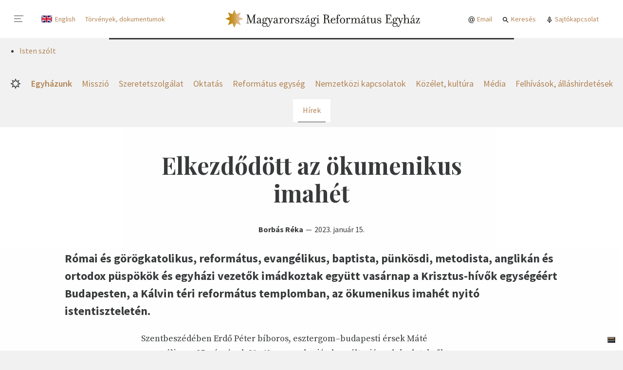

--- FILE ---
content_type: text/html; charset=utf-8
request_url: https://reformatus.hu/egyhazunk/hirek/elkezdodott-az-okumenikus-imahet/
body_size: 35804
content:


<!DOCTYPE html>











    <html class="no-js" lang="hu">

<head>
	<meta charset="utf-8">
	<title>
		
			Elkezdődött az ökumenikus imahét
		
		
			
				- Reformatus.hu
			
		
	</title>
	<meta name="description" content="Római és görögkatolikus, református, evangélikus, baptista, pünkösdi, metodista, anglikán és ortodox püspökök és egyházi vezetők imádkoztak együtt vasárnap a Krisztus-hívők egységéért Budapesten, a Kálvin téri református templomban, az ökumenikus imahét nyitó istentiszteletén.">
	<meta name="viewport" content="width=device-width, initial-scale=1">

    
    



	<meta property="og:locale" content="hu_HU">
	<meta property="og:site_name" content="Magyarországi Református Egyház"/>
	<meta property="og:url" content="https://reformatus.hu/egyhazunk/hirek/elkezdodott-az-okumenikus-imahet/">
	<meta property="og:type" content="article">
	<meta property="og:title" content="Elkezdődött az ökumenikus imahét - Reformatus.hu">
	<meta property="og:description" content="Római és görögkatolikus, református, evangélikus, baptista, pünkösdi, metodista, anglikán és ortodox püspökök és egyházi vezetők imádkoztak együtt vasárnap a Krisztus-hívők egységéért Budapesten, a Kálvin téri református templomban, az ökumenikus imahét nyitó istentiszteletén.">
	<meta property="og:image" content="https://reformatus.hu/media/images/DMARC20230115005.2e16d0ba.fill-1200x628.jpg">
	<meta property="og:image:width" content="1200"/>
	<meta property="og:image:height" content="628"/>
	<meta property="fb:app_id" content="442733306552191"/>



	<link rel="preconnect" href="https://fonts.gstatic.com">



	<link href="https://fonts.googleapis.com/css2?family=Playfair+Display+SC&family=Playfair+Display:ital,wght@0,400;0,700;1,400;1,700&family=Poppins:wght@700&display=swap" rel="stylesheet" media="print" onload="this.media='all'; this.onload=null;">

	
	
	
		<style>.alt__link,.block--dailyarticle .block__fn ul a,.block--download .post__title-link,.block--entrylist .post__title-link,.block--image .post__title a,.block--kalvin .post__title-link,.block--publication .post__title-link,.block--manualnewslist .post__category,.block--manualnewslist .post__title-link,.block--media .block__note,.block--media .post__title-link,.block--newslist:not([data-display]) .post__category,.block--newslist[data-display="default"] .post__category,.block--newslist[data-display="expanded"] .post__category,.block--newslist[data-display="boxes"] .post__category,.block--newslist:not([data-display]) .post__title-link,.block--newslist[data-display="default"] .post__title-link,.block--newslist[data-display="expanded"] .post__title-link,.block--newslist[data-display="boxes"] .post__title-link,.block--newslist[data-display="multicolumn"] .post__title-link,.block--pagedisplay .post__title-link,.block--pagelink .post__title-link,.block--url .post__title-link,.block--scrollingnews .post__link,.block--socialfeed .post__title-link,.flat-menu:where(.lablec,.lablec_angol) a,.nav-highlighted :is(.kiemelt,.kiemelt_angol) a,.nav-mainmenu [data-menu-link="1"],.nav-section [data-menu-link="1"],.org__title-link,.subblock--contentbox .post__title-link,.subblock--pagelistbox .post__title-link,.subblock--eventbox .post__title-link,.subblock--pagedisplaybox .post__title-link,.util__link {color: #383A3B;}.alt__link:hover,.block--dailyarticle .block__fn ul a:hover,.block--download .post__title-link:hover,.block--entrylist .post__title-link:hover,.block--image .post__title a:hover,.block--kalvin .post__title-link:hover,.block--publication .post__title-link:hover,.block--manualnewslist .post__category:hover,.block--manualnewslist .post__title-link:hover,.block--media .block__note:hover,.block--media .post__title-link:hover,.block--newslist:not([data-display]) .post__category:hover,.block--newslist[data-display="default"] .post__category:hover,.block--newslist[data-display="expanded"] .post__category:hover,.block--newslist[data-display="boxes"] .post__category:hover,.block--newslist:not([data-display]) .post__title-link:hover,.block--newslist[data-display="default"] .post__title-link:hover,.block--newslist[data-display="expanded"] .post__title-link:hover,.block--newslist[data-display="boxes"] .post__title-link:hover,.block--newslist[data-display="multicolumn"] .post__title-link:hover,.block--pagedisplay .post__title-link:hover,.block--pagelink .post__title-link:hover,.block--url .post__title-link:hover,.block--scrollingnews .post__link:hover,.block--socialfeed .post__title-link:hover,.flat-menu:where(.lablec,.lablec_angol) a:hover,.nav-highlighted :is(.kiemelt,.kiemelt_angol) a:hover,.nav-mainmenu :hover[data-menu-link="1"],.nav-section :hover[data-menu-link="1"],.org__title-link:hover,.subblock--contentbox .post__title-link:hover,.subblock--pagelistbox .post__title-link:hover,.subblock--eventbox .post__title-link:hover,.subblock--pagedisplaybox .post__title-link:hover,.util__link:hover {color: #B28353;}.block--userphotos .block__footer a {color: #B28353;}.block--userphotos .block__footer a:hover {color: white;}.block--pagedisplay[data-style="dark"] .post__title-link,.block--pagedisplay[data-style="ciganymisszio_ornament_1"] .post__title-link,.block--userphotos .post__title-link {color: white;}.block--pagedisplay[data-style="dark"] .post__title-link:hover,.block--pagedisplay[data-style="ciganymisszio_ornament_1"] .post__title-link:hover,.block--userphotos .post__title-link:hover {color: #B28353;}* {box-sizing: border-box;}.block--bannergrid .block__body,.block--dailyarticlemini .block__body,.block--entrylist .subblock,.block--hotnews .block__content,.block--manualnewslist,.block--media .block__header,.block--media .block__body,.block--multicolumns .block__body,.block--newslist[data-display="multicolumn"] .block__body,.block--rssblog .block__body,.block--rss .block__body,.block--rssegyhazi .block__body,.block--scrollingnews .block__content,.page__header,.page__body,.paginate {width: 100%;padding-left: 10px;padding-right: 10px;margin-left: auto;margin-right: auto;}.block--bannergrid .block__body>*,.block--dailyarticlemini .block__body>*,.block--entrylist .subblock>*,.block--hotnews .block__content>*,.block--manualnewslist>*,.block--media .block__header>*,.block--media .block__body>*,.block--multicolumns .block__body>*,.block--newslist[data-display="multicolumn"] .block__body>*,.block--rssblog .block__body>*,.block--rss .block__body>*,.block--rssegyhazi .block__body>*,.block--scrollingnews .block__content>*,.page__header>*,.page__body>*,.paginate>* {flex-basis: 1%;flex-grow: 1;flex-shrink: 1;}.block--media .block__header::before,.block--newslist[data-display="multicolumn"] .block__body::before {content: '';position: absolute;display: block;top: 0;left: 50%;right: 50%;margin-left: -50vw;width: 100vw;height: 100%;z-index: -1;}.alt__link,.block--dailyarticle .block__fn ul a,.block--download .post__title-link,.block--entrylist .post__title-link,.block--image .post__title a,.block--kalvin .post__title-link,.block--publication .post__title-link,.block--manualnewslist .post__category,.block--manualnewslist .post__title-link,.block--media .block__note,.block--media .post__title-link,.block--newslist:not([data-display]) .post__category,.block--newslist[data-display="default"] .post__category,.block--newslist[data-display="expanded"] .post__category,.block--newslist[data-display="boxes"] .post__category,.block--newslist:not([data-display]) .post__title-link,.block--newslist[data-display="default"] .post__title-link,.block--newslist[data-display="expanded"] .post__title-link,.block--newslist[data-display="boxes"] .post__title-link,.block--newslist[data-display="multicolumn"] .post__title-link,.block--pagedisplay .post__title-link,.block--pagelink .post__title-link,.block--url .post__title-link,.block--scrollingnews .post__link,.block--socialfeed .post__title-link,.flat-menu:where(.lablec,.lablec_angol) a,.nav-highlighted :is(.kiemelt,.kiemelt_angol) a,.nav-mainmenu [data-menu-link="1"],.nav-section [data-menu-link="1"],.org__title-link,.subblock--contentbox .post__title-link,.subblock--pagelistbox .post__title-link,.subblock--eventbox .post__title-link,.subblock--pagedisplaybox .post__title-link,.util__link {color: #383A3B;}.alt__link:hover,.block--dailyarticle .block__fn ul a:hover,.block--download .post__title-link:hover,.block--entrylist .post__title-link:hover,.block--image .post__title a:hover,.block--kalvin .post__title-link:hover,.block--publication .post__title-link:hover,.block--manualnewslist .post__category:hover,.block--manualnewslist .post__title-link:hover,.block--media .block__note:hover,.block--media .post__title-link:hover,.block--newslist:not([data-display]) .post__category:hover,.block--newslist[data-display="default"] .post__category:hover,.block--newslist[data-display="expanded"] .post__category:hover,.block--newslist[data-display="boxes"] .post__category:hover,.block--newslist:not([data-display]) .post__title-link:hover,.block--newslist[data-display="default"] .post__title-link:hover,.block--newslist[data-display="expanded"] .post__title-link:hover,.block--newslist[data-display="boxes"] .post__title-link:hover,.block--newslist[data-display="multicolumn"] .post__title-link:hover,.block--pagedisplay .post__title-link:hover,.block--pagelink .post__title-link:hover,.block--url .post__title-link:hover,.block--scrollingnews .post__link:hover,.block--socialfeed .post__title-link:hover,.flat-menu:where(.lablec,.lablec_angol) a:hover,.nav-highlighted :is(.kiemelt,.kiemelt_angol) a:hover,.nav-mainmenu :hover[data-menu-link="1"],.nav-section :hover[data-menu-link="1"],.org__title-link:hover,.subblock--contentbox .post__title-link:hover,.subblock--pagelistbox .post__title-link:hover,.subblock--eventbox .post__title-link:hover,.subblock--pagedisplaybox .post__title-link:hover,.util__link:hover {color: #B28353;}.block--userphotos .block__footer a {color: #B28353;}.block--userphotos .block__footer a:hover {color: white;}.block--pagedisplay[data-style="dark"] .post__title-link,.block--pagedisplay[data-style="ciganymisszio_ornament_1"] .post__title-link,.block--userphotos .post__title-link {color: white;}.block--pagedisplay[data-style="dark"] .post__title-link:hover,.block--pagedisplay[data-style="ciganymisszio_ornament_1"] .post__title-link:hover,.block--userphotos .post__title-link:hover {color: #B28353;}* {box-sizing: border-box;}.block--bannergrid .block__body,.block--dailyarticlemini .block__body,.block--entrylist .subblock,.block--hotnews .block__content,.block--manualnewslist,.block--media .block__header,.block--media .block__body,.block--multicolumns .block__body,.block--newslist[data-display="multicolumn"] .block__body,.block--rssblog .block__body,.block--rss .block__body,.block--rssegyhazi .block__body,.block--scrollingnews .block__content,.page__header,.page__body,.paginate {width: 100%;padding-left: 10px;padding-right: 10px;margin-left: auto;margin-right: auto;}.block--bannergrid .block__body>*,.block--dailyarticlemini .block__body>*,.block--entrylist .subblock>*,.block--hotnews .block__content>*,.block--manualnewslist>*,.block--media .block__header>*,.block--media .block__body>*,.block--multicolumns .block__body>*,.block--newslist[data-display="multicolumn"] .block__body>*,.block--rssblog .block__body>*,.block--rss .block__body>*,.block--rssegyhazi .block__body>*,.block--scrollingnews .block__content>*,.page__header>*,.page__body>*,.paginate>* {flex-basis: 1%;flex-grow: 1;flex-shrink: 1;}.block--media .block__header::before,.block--newslist[data-display="multicolumn"] .block__body::before {content: '';position: absolute;display: block;top: 0;left: 50%;right: 50%;margin-left: -50vw;width: 100vw;height: 100%;z-index: -1;}.block--download .post__description,.block--newslist[data-display="multicolumn"] .block__column:nth-child(-n+2) .post .post__caption,.block--pagelink .post__description,.block--url .post__description,.subblock--pagedisplaybox .post__caption {margin: 0;font-size: 16px;line-height: 140%;}.block--newslist[data-display="multicolumn"] .block__column:nth-child(3) .post .post__title,.subblock--contentbox[data-display="default"] .post__title,.subblock--pagelistbox[data-display="default"] .post__title {font-size: 16px;line-height: 120%;font-weight: 600;}.subblock--eventbox .post__title {font-size: 16px;line-height: 125%;font-weight: 700;}.block--entrylist .post__title,.block--manualnewslist .post:nth-last-child(3):first-child .post__title,.block--manualnewslist .post:nth-last-child(3):first-child ~ .post .post__title,.block--newslist[data-display="multicolumn"] .block__column:nth-child(-n+2) .post .post__title,.subblock--pagedisplaybox .post__title {margin: 0 0 .25em;font-size: 18px;line-height: 120%;font-weight: 700;}.block--download .block__content,.block--embed .block__content,.block--frame,.block--framed,.block--hr,.block--pagelink .block__content,.block--url .block__content,.block--singleimage[data-display="default"] figure,.block--gallery[data-display="default"] figure,.block--gallerygrid[data-display="default"] figure,.block--singleimage[data-display="wide"] figcaption,.block--gallery[data-display="wide"] figcaption,.block--gallerygrid[data-display="wide"] figcaption,.block--subtitle .block__content,.block--table,.block--title .block__content {max-width: 700px;margin-left: auto;margin-right: auto;}.block--blockquote blockquote,.block--quotes blockquote {max-width: 1040px;margin-left: auto;margin-right: auto;}:not(.article) .block--pagelink,:not(.article) .block--url,:not(.article) .block--paragraph .block__content,:not(.article) .subblock--richtextbox .block__content,:not(.article) .block--subtitle .block__content {padding-left: 10px;padding-right: 10px;}.block--lead,.block--lead-center,.block--soundcloud {font-size: 18px;line-height: 140%;}.block--collapsibletext,.block--columntextblock,.block--frame,.block--framed,.block--paragraph,.subblock--richtextbox,.person {font-family: "Source Serif Pro","Times New Roman","Times",Georgia,serif;font-size: 16px;line-height: 150%;}.block--title h1,.rich-text h1 {font-family: "Playfair Display","Times New Roman","Times",Georgia,serif;font-size: 32px;line-height: 120%;text-align: center;}.block--personlist .block__title,.block--subtitle h2,.block--title h2,.rich-text h2 {font-size: 18px;line-height: 140%;text-transform: uppercase;}.alt__link,.block--dailyarticle .block__fn ul a,.block--download .post__title-link,.block--entrylist .post__title-link,.block--image .post__title a,.block--kalvin .post__title-link,.block--publication .post__title-link,.block--manualnewslist .post__category,.block--manualnewslist .post__title-link,.block--media .block__note,.block--media .post__title-link,.block--newslist:not([data-display]) .post__category,.block--newslist[data-display="default"] .post__category,.block--newslist[data-display="expanded"] .post__category,.block--newslist[data-display="boxes"] .post__category,.block--newslist:not([data-display]) .post__title-link,.block--newslist[data-display="default"] .post__title-link,.block--newslist[data-display="expanded"] .post__title-link,.block--newslist[data-display="boxes"] .post__title-link,.block--newslist[data-display="multicolumn"] .post__title-link,.block--pagedisplay .post__title-link,.block--pagelink .post__title-link,.block--url .post__title-link,.block--scrollingnews .post__link,.block--socialfeed .post__title-link,.flat-menu:where(.lablec,.lablec_angol) a,.nav-highlighted :is(.kiemelt,.kiemelt_angol) a,.nav-mainmenu [data-menu-link="1"],.nav-section [data-menu-link="1"],.org__title-link,.subblock--contentbox .post__title-link,.subblock--pagelistbox .post__title-link,.subblock--eventbox .post__title-link,.subblock--pagedisplaybox .post__title-link,.util__link {color: #383A3B;}.alt__link:hover,.block--dailyarticle .block__fn ul a:hover,.block--download .post__title-link:hover,.block--entrylist .post__title-link:hover,.block--image .post__title a:hover,.block--kalvin .post__title-link:hover,.block--publication .post__title-link:hover,.block--manualnewslist .post__category:hover,.block--manualnewslist .post__title-link:hover,.block--media .block__note:hover,.block--media .post__title-link:hover,.block--newslist:not([data-display]) .post__category:hover,.block--newslist[data-display="default"] .post__category:hover,.block--newslist[data-display="expanded"] .post__category:hover,.block--newslist[data-display="boxes"] .post__category:hover,.block--newslist:not([data-display]) .post__title-link:hover,.block--newslist[data-display="default"] .post__title-link:hover,.block--newslist[data-display="expanded"] .post__title-link:hover,.block--newslist[data-display="boxes"] .post__title-link:hover,.block--newslist[data-display="multicolumn"] .post__title-link:hover,.block--pagedisplay .post__title-link:hover,.block--pagelink .post__title-link:hover,.block--url .post__title-link:hover,.block--scrollingnews .post__link:hover,.block--socialfeed .post__title-link:hover,.flat-menu:where(.lablec,.lablec_angol) a:hover,.nav-highlighted :is(.kiemelt,.kiemelt_angol) a:hover,.nav-mainmenu :hover[data-menu-link="1"],.nav-section :hover[data-menu-link="1"],.org__title-link:hover,.subblock--contentbox .post__title-link:hover,.subblock--pagelistbox .post__title-link:hover,.subblock--eventbox .post__title-link:hover,.subblock--pagedisplaybox .post__title-link:hover,.util__link:hover {color: #B28353;}.block--userphotos .block__footer a {color: #B28353;}.block--userphotos .block__footer a:hover {color: white;}.block--pagedisplay[data-style="dark"] .post__title-link,.block--pagedisplay[data-style="ciganymisszio_ornament_1"] .post__title-link,.block--userphotos .post__title-link {color: white;}.block--pagedisplay[data-style="dark"] .post__title-link:hover,.block--pagedisplay[data-style="ciganymisszio_ornament_1"] .post__title-link:hover,.block--userphotos .post__title-link:hover {color: #B28353;}* {box-sizing: border-box;}.block--bannergrid .block__body,.block--dailyarticlemini .block__body,.block--entrylist .subblock,.block--hotnews .block__content,.block--manualnewslist,.block--media .block__header,.block--media .block__body,.block--multicolumns .block__body,.block--newslist[data-display="multicolumn"] .block__body,.block--rssblog .block__body,.block--rss .block__body,.block--rssegyhazi .block__body,.block--scrollingnews .block__content,.page__header,.page__body,.paginate {width: 100%;padding-left: 10px;padding-right: 10px;margin-left: auto;margin-right: auto;}.block--bannergrid .block__body>*,.block--dailyarticlemini .block__body>*,.block--entrylist .subblock>*,.block--hotnews .block__content>*,.block--manualnewslist>*,.block--media .block__header>*,.block--media .block__body>*,.block--multicolumns .block__body>*,.block--newslist[data-display="multicolumn"] .block__body>*,.block--rssblog .block__body>*,.block--rss .block__body>*,.block--rssegyhazi .block__body>*,.block--scrollingnews .block__content>*,.page__header>*,.page__body>*,.paginate>* {flex-basis: 1%;flex-grow: 1;flex-shrink: 1;}.block--media .block__header::before,.block--newslist[data-display="multicolumn"] .block__body::before {content: '';position: absolute;display: block;top: 0;left: 50%;right: 50%;margin-left: -50vw;width: 100vw;height: 100%;z-index: -1;}.block--download .post__description,.block--newslist[data-display="multicolumn"] .block__column:nth-child(-n+2) .post .post__caption,.block--pagelink .post__description,.block--url .post__description,.subblock--pagedisplaybox .post__caption {margin: 0;font-size: 16px;line-height: 140%;}.block--newslist[data-display="multicolumn"] .block__column:nth-child(3) .post .post__title,.subblock--contentbox[data-display="default"] .post__title,.subblock--pagelistbox[data-display="default"] .post__title {font-size: 16px;line-height: 120%;font-weight: 600;}.subblock--eventbox .post__title {font-size: 16px;line-height: 125%;font-weight: 700;}.block--entrylist .post__title,.block--manualnewslist .post:nth-last-child(3):first-child .post__title,.block--manualnewslist .post:nth-last-child(3):first-child ~ .post .post__title,.block--newslist[data-display="multicolumn"] .block__column:nth-child(-n+2) .post .post__title,.subblock--pagedisplaybox .post__title {margin: 0 0 .25em;font-size: 18px;line-height: 120%;font-weight: 700;}.block--download .block__content,.block--embed .block__content,.block--frame,.block--framed,.block--hr,.block--pagelink .block__content,.block--url .block__content,.block--singleimage[data-display="default"] figure,.block--gallery[data-display="default"] figure,.block--gallerygrid[data-display="default"] figure,.block--singleimage[data-display="wide"] figcaption,.block--gallery[data-display="wide"] figcaption,.block--gallerygrid[data-display="wide"] figcaption,.block--subtitle .block__content,.block--table,.block--title .block__content {max-width: 700px;margin-left: auto;margin-right: auto;}.block--blockquote blockquote,.block--quotes blockquote {max-width: 1040px;margin-left: auto;margin-right: auto;}:not(.article) .block--pagelink,:not(.article) .block--url,:not(.article) .block--paragraph .block__content,:not(.article) .subblock--richtextbox .block__content,:not(.article) .block--subtitle .block__content {padding-left: 10px;padding-right: 10px;}.block--lead,.block--lead-center,.block--soundcloud {font-size: 18px;line-height: 140%;}.block--collapsibletext,.block--columntextblock,.block--frame,.block--framed,.block--paragraph,.subblock--richtextbox,.person {font-family: "Source Serif Pro","Times New Roman","Times",Georgia,serif;font-size: 16px;line-height: 150%;}.block--title h1,.rich-text h1 {font-family: "Playfair Display","Times New Roman","Times",Georgia,serif;font-size: 32px;line-height: 120%;text-align: center;}.block--personlist .block__title,.block--subtitle h2,.block--title h2,.rich-text h2 {font-size: 18px;line-height: 140%;text-transform: uppercase;}.btn_ghost,.block--download .post__btn,.block--eventinfo .block__add-to-calendar,.btn {display: inline-flex;margin: 0;padding: 0 25px;justify-content: center;align-items: center;height: 31px;font-size: 14px;line-height: 1em;font-weight: 600;text-align: center;color: white;background-color: #383A3B;border: 1px solid #383A3B;border-radius: 3px;cursor: pointer;white-space: nowrap;}.btn_ghost:hover,.block--download .post__btn:hover,.block--eventinfo .block__add-to-calendar:hover,.btn:hover {color: white;background-color: #B28353;border-color: #B28353;}.btn_ghost,.block--download .post__btn,.block--eventinfo .block__add-to-calendar {color: #383A3B;background-color: transparent;}.btn_ghost:hover,.block--download .post__btn:hover,.block--eventinfo .block__add-to-calendar:hover {color: white;}.btn.btn--lg {height: 40px;font-weight: 400;font-size: 18px;line-height: 1em;}.btn--download {padding-left: 35px;padding-right: 12px;background-repeat: no-repeat;background-position: 7px 50%;background-image: url('/static/default/asset/img/ic/24/download_white.svg');}.btn--download:hover,.btn--download:focus {background-image: url('/static/default/asset/img/ic/24/download.svg');}.btn--download.btn_ghost {background-image: url('/static/default/asset/img/ic/24/download.svg');}.btn--download.btn_ghost:hover,.btn--download.btn_ghost:focus {background-image: url('/static/default/asset/img/ic/24/download_white.svg');}.btn--play {padding-left: 35px;padding-right: 12px;background-repeat: no-repeat;background-position: 5px 50%;background-image: url('/static/default/asset/img/ic/24/play_white.svg');}.btn--play:hover,.btn--play:focus {background-image: url('/static/default/asset/img/ic/24/play.svg');}.btn--play.btn_ghost {background-image: url('/static/default/asset/img/ic/24/play.svg');}.btn--play.btn_ghost:hover,.btn--play.btn_ghost:focus {background-image: url('/static/default/asset/img/ic/24/play_white.svg');}input:invalid[type='number'],input:invalid[type='password'],input:invalid[type='email'],input:invalid[type='tel'],input:invalid[type='date'],input:invalid[type='text'],select:invalid,textarea:invalid,input:invalid[file] {border-bottom-color: #d34836;}input:valid[type='number'],input:valid[type='password'],input:valid[type='email'],input:valid[type='tel'],input:valid[type='date'],input:valid[type='text'],select:valid,textarea:valid,input:valid[file] {border-bottom-color: green;}input:optional[type='number'],input:optional[type='password'],input:optional[type='email'],input:optional[type='tel'],input:optional[type='date'],input:optional[type='text'],select:optional,textarea:optional,input:optional[file] {border-bottom-color: #383A3B;}.checkbox {position: relative;}.checkbox input {position: absolute;top: 0;left: 0;opacity: 0;}.checkbox input:checked ~ label::before {background: #28D781;border-color: #0CAD5E;}.checkbox input:checked ~ label::after {left: 10px;border-color: #0CAD5E;}.checkbox label {position: relative;padding-left: 40px;color: #383A3B;}.checkbox label::before {content: '';position: absolute;display: block;top: 0;left: 0;width: 29px;height: 19px;border-radius: 10px;background: #F1F1F1;border: 1px solid #BABABB;transition: all .2s;}.checkbox label::after {content: '';position: absolute;display: block;top: 0;left: 0;width: 19px;height: 19px;border-radius: 10px;background: white;border: 1px solid #BABABB;transition: all .2s;}.errorlist {list-style-type: none;padding: 5px 0;}.errorlist li {padding: 5px 15px 7px;font-weight: 700;color: white;background-color: #d34836;border-radius: 5px;}.errorlist li+li {margin-top: .5em;}fieldset {margin: 0;padding: 0;border: 0;}.fieldset--fn {margin-top: 1em;}.form--song-list fieldset {display: grid;grid-template-columns: 1fr;grid-gap: 12px;}.form--song-list fieldset label {display: block;}.form--song-list fieldset input {background-color: #fafafa;}.form--song-list fieldset .btn {margin-left: 0;}.form--song-list .block__from-to div {display: flex;}.form--staff .fieldset {margin-bottom: 1em;}.filter {margin-bottom: 3em;}.filter__alphabet {display: flex;justify-content: stretch;font-size: 28px;font-weight: 700;text-transform: uppercase;}.filter__letter {flex-basis: 1%;flex-grow: 1;padding: 10px 0;display: block;color: white;text-align: center;background-color: #eeeeee;}.filter__letter:hover {background-color: #B28353;}.filter__letter.selected {background-color: #B28353;}.filter__letter+.filter__letter {margin-left: 1px;}.form-group {display: block;margin-bottom: 1em;}.form-fn {margin-top: 1em;}.help-block {font-size: 14px;color: #999999;}.helptext {display: block;font-size: 12px;font-style: italic;letter-spacing: .1px;text-align: right;}.alt__link,.block--dailyarticle .block__fn ul a,.block--download .post__title-link,.block--entrylist .post__title-link,.block--image .post__title a,.block--kalvin .post__title-link,.block--publication .post__title-link,.block--manualnewslist .post__category,.block--manualnewslist .post__title-link,.block--media .block__note,.block--media .post__title-link,.block--newslist:not([data-display]) .post__category,.block--newslist[data-display="default"] .post__category,.block--newslist[data-display="expanded"] .post__category,.block--newslist[data-display="boxes"] .post__category,.block--newslist:not([data-display]) .post__title-link,.block--newslist[data-display="default"] .post__title-link,.block--newslist[data-display="expanded"] .post__title-link,.block--newslist[data-display="boxes"] .post__title-link,.block--newslist[data-display="multicolumn"] .post__title-link,.block--pagedisplay .post__title-link,.block--pagelink .post__title-link,.block--url .post__title-link,.block--scrollingnews .post__link,.block--socialfeed .post__title-link,.flat-menu:where(.lablec,.lablec_angol) a,.nav-highlighted :is(.kiemelt,.kiemelt_angol) a,.nav-mainmenu [data-menu-link="1"],.nav-section [data-menu-link="1"],.org__title-link,.subblock--contentbox .post__title-link,.subblock--pagelistbox .post__title-link,.subblock--eventbox .post__title-link,.subblock--pagedisplaybox .post__title-link,.util__link {color: #383A3B;}.alt__link:hover,.block--dailyarticle .block__fn ul a:hover,.block--download .post__title-link:hover,.block--entrylist .post__title-link:hover,.block--image .post__title a:hover,.block--kalvin .post__title-link:hover,.block--publication .post__title-link:hover,.block--manualnewslist .post__category:hover,.block--manualnewslist .post__title-link:hover,.block--media .block__note:hover,.block--media .post__title-link:hover,.block--newslist:not([data-display]) .post__category:hover,.block--newslist[data-display="default"] .post__category:hover,.block--newslist[data-display="expanded"] .post__category:hover,.block--newslist[data-display="boxes"] .post__category:hover,.block--newslist:not([data-display]) .post__title-link:hover,.block--newslist[data-display="default"] .post__title-link:hover,.block--newslist[data-display="expanded"] .post__title-link:hover,.block--newslist[data-display="boxes"] .post__title-link:hover,.block--newslist[data-display="multicolumn"] .post__title-link:hover,.block--pagedisplay .post__title-link:hover,.block--pagelink .post__title-link:hover,.block--url .post__title-link:hover,.block--scrollingnews .post__link:hover,.block--socialfeed .post__title-link:hover,.flat-menu:where(.lablec,.lablec_angol) a:hover,.nav-highlighted :is(.kiemelt,.kiemelt_angol) a:hover,.nav-mainmenu :hover[data-menu-link="1"],.nav-section :hover[data-menu-link="1"],.org__title-link:hover,.subblock--contentbox .post__title-link:hover,.subblock--pagelistbox .post__title-link:hover,.subblock--eventbox .post__title-link:hover,.subblock--pagedisplaybox .post__title-link:hover,.util__link:hover {color: #B28353;}.block--userphotos .block__footer a {color: #B28353;}.block--userphotos .block__footer a:hover {color: white;}.block--pagedisplay[data-style="dark"] .post__title-link,.block--pagedisplay[data-style="ciganymisszio_ornament_1"] .post__title-link,.block--userphotos .post__title-link {color: white;}.block--pagedisplay[data-style="dark"] .post__title-link:hover,.block--pagedisplay[data-style="ciganymisszio_ornament_1"] .post__title-link:hover,.block--userphotos .post__title-link:hover {color: #B28353;}* {box-sizing: border-box;}.block--bannergrid .block__body,.block--dailyarticlemini .block__body,.block--entrylist .subblock,.block--hotnews .block__content,.block--manualnewslist,.block--media .block__header,.block--media .block__body,.block--multicolumns .block__body,.block--newslist[data-display="multicolumn"] .block__body,.block--rssblog .block__body,.block--rss .block__body,.block--rssegyhazi .block__body,.block--scrollingnews .block__content,.page__header,.page__body,.paginate {width: 100%;padding-left: 10px;padding-right: 10px;margin-left: auto;margin-right: auto;}.block--bannergrid .block__body>*,.block--dailyarticlemini .block__body>*,.block--entrylist .subblock>*,.block--hotnews .block__content>*,.block--manualnewslist>*,.block--media .block__header>*,.block--media .block__body>*,.block--multicolumns .block__body>*,.block--newslist[data-display="multicolumn"] .block__body>*,.block--rssblog .block__body>*,.block--rss .block__body>*,.block--rssegyhazi .block__body>*,.block--scrollingnews .block__content>*,.page__header>*,.page__body>*,.paginate>* {flex-basis: 1%;flex-grow: 1;flex-shrink: 1;}.block--media .block__header::before,.block--newslist[data-display="multicolumn"] .block__body::before {content: '';position: absolute;display: block;top: 0;left: 50%;right: 50%;margin-left: -50vw;width: 100vw;height: 100%;z-index: -1;}.block--download .post__description,.block--newslist[data-display="multicolumn"] .block__column:nth-child(-n+2) .post .post__caption,.block--pagelink .post__description,.block--url .post__description,.subblock--pagedisplaybox .post__caption {margin: 0;font-size: 16px;line-height: 140%;}.block--newslist[data-display="multicolumn"] .block__column:nth-child(3) .post .post__title,.subblock--contentbox[data-display="default"] .post__title,.subblock--pagelistbox[data-display="default"] .post__title {font-size: 16px;line-height: 120%;font-weight: 600;}.subblock--eventbox .post__title {font-size: 16px;line-height: 125%;font-weight: 700;}.block--entrylist .post__title,.block--manualnewslist .post:nth-last-child(3):first-child .post__title,.block--manualnewslist .post:nth-last-child(3):first-child ~ .post .post__title,.block--newslist[data-display="multicolumn"] .block__column:nth-child(-n+2) .post .post__title,.subblock--pagedisplaybox .post__title {margin: 0 0 .25em;font-size: 18px;line-height: 120%;font-weight: 700;}.block--download .block__content,.block--embed .block__content,.block--frame,.block--framed,.block--hr,.block--pagelink .block__content,.block--url .block__content,.block--singleimage[data-display="default"] figure,.block--gallery[data-display="default"] figure,.block--gallerygrid[data-display="default"] figure,.block--singleimage[data-display="wide"] figcaption,.block--gallery[data-display="wide"] figcaption,.block--gallerygrid[data-display="wide"] figcaption,.block--subtitle .block__content,.block--table,.block--title .block__content {max-width: 700px;margin-left: auto;margin-right: auto;}.block--blockquote blockquote,.block--quotes blockquote {max-width: 1040px;margin-left: auto;margin-right: auto;}:not(.article) .block--pagelink,:not(.article) .block--url,:not(.article) .block--paragraph .block__content,:not(.article) .subblock--richtextbox .block__content,:not(.article) .block--subtitle .block__content {padding-left: 10px;padding-right: 10px;}.block--lead,.block--lead-center,.block--soundcloud {font-size: 18px;line-height: 140%;}.block--collapsibletext,.block--columntextblock,.block--frame,.block--framed,.block--paragraph,.subblock--richtextbox,.person {font-family: "Source Serif Pro","Times New Roman","Times",Georgia,serif;font-size: 16px;line-height: 150%;}.block--title h1,.rich-text h1 {font-family: "Playfair Display","Times New Roman","Times",Georgia,serif;font-size: 32px;line-height: 120%;text-align: center;}.block--personlist .block__title,.block--subtitle h2,.block--title h2,.rich-text h2 {font-size: 18px;line-height: 140%;text-transform: uppercase;}input:invalid[type='number'],input:invalid[type='password'],input:invalid[type='email'],input:invalid[type='tel'],input:invalid[type='date'],input:invalid[type='text'],select:invalid,textarea:invalid,input:invalid[file] {border-bottom-color: #d34836;}input:valid[type='number'],input:valid[type='password'],input:valid[type='email'],input:valid[type='tel'],input:valid[type='date'],input:valid[type='text'],select:valid,textarea:valid,input:valid[file] {border-bottom-color: green;}input:optional[type='number'],input:optional[type='password'],input:optional[type='email'],input:optional[type='tel'],input:optional[type='date'],input:optional[type='text'],select:optional,textarea:optional,input:optional[file] {border-bottom-color: #383A3B;}input[type='number'],input[type='password'],input[type='email'],input[type='tel'],input[type='date'],input[type='text'],select,textarea {width: 100%;padding: 0 10px;height: 31px;font-family: "Source Sans Pro","Helvetica Neue","Helvetica",Arial,sans-serif;font-weight: 400;font-style: normal;font-size: 14px;line-height: 18px;border: 0 none transparent;transition: all .2s;outline: 0 none transparent;background-color: #efefef;border-radius: 3px;border-bottom: 1px solid #383A3B;}input[type='number'].input--md,input[type='password'].input--md,input[type='email'].input--md,input[type='tel'].input--md,input[type='date'].input--md,input[type='text'].input--md,select.input--md,textarea.input--md {padding: 0 15px;height: 40px;font-size: 18px;line-height: 40px;}input[type='number'].input--lg,input[type='password'].input--lg,input[type='email'].input--lg,input[type='tel'].input--lg,input[type='date'].input--lg,input[type='text'].input--lg,select.input--lg,textarea.input--lg {padding: 0 15px;height: 40px;font-size: 18px;line-height: 40px;}select {padding-right: 45px;background-repeat: no-repeat;background-size: 15px;background-position: calc(100% - 10px) 50%;background-image: url("[data-uri]");transition: all .2s;-webkit-appearance: none;-moz-appearance: none;appearance: none;}select[multiple] {height: 100px;padding: 10px;background-image: none;}textarea {min-height: 100px;padding-top: 10px;padding-bottom: 10px;line-height: 1.3em;}textarea.input--md {padding-top: 10px;padding-bottom: 10px;line-height: 1.4em;}textarea.input--lg {padding-top: 10px;padding-bottom: 10px;line-height: 1.4em;}label {display: inline-block;padding-left: 0;padding-right: 10px;margin-bottom: 3px;font-style: normal;font-weight: 400;font-size: 14px;line-height: 18px;}label::first-letter {text-transform: uppercase;}a {color: #B28353;text-decoration: none;}a:hover {color: #383A3B;}.alt {list-style-type: none;display: flex;margin: 0;padding: 0;}.alt__link {display: block;padding: 5px 10px;background-repeat: no-repeat;background-position: 0 50%;background-size: 22px;}.alt__link--en {padding-left: 28px;background-image: url('/static/default/asset/img/ic/40/flag_en.svg');}.alt__link--hu {padding-left: 28px;background-image: url('/static/default/asset/img/ic/40/flag_hu.svg');}.visually-hidden,.vh {position: absolute;width: 1px;height: 1px;margin: -1px;padding: 0;border: 0;overflow: hidden;clip: rect(0 0 0 0);}.show-on-focus {position: absolute;width: 1px;height: 1px;margin: 0;padding: 12px 15px;font-size: 18px;line-height: 1;text-align: center;text-decoration: none;overflow: hidden;white-space: nowrap;color: #fff !important;background: var(--color-text-primary);border: 0;clip: rect(0, 0, 0, 0);}.show-on-focus:focus {height: auto;overflow: visible;clip: auto;position: absolute;z-index: 9999;width: 250px;top: 0;left: calc(50% - 125px);text-decoration: none;}.awesomplete [hidden] {display: none;}.awesomplete .visually-hidden {position: absolute;clip: rect(0, 0, 0, 0);}.awesomplete {display: inline-block;position: relative;}.awesomplete>input {display: block;}.awesomplete>ul {position: absolute;left: 0;z-index: 1;min-width: 100%;box-sizing: border-box;list-style: none;padding: 0;margin: 0;background: #fff;}.awesomplete>ul:empty {display: none;}.awesomplete>ul {max-height: 300px;border-radius: .3em;margin: .2em 0 0;background: rgba(255,255,255,0.9);background: linear-gradient(to bottom right, white, rgba(255,255,255,0.8));border: 1px solid rgba(0,0,0,0.3);box-shadow: 0.05em 0.2em 0.6em rgba(0,0,0,0.2);text-shadow: none;overflow: auto;}.awesomplete>ul:before {content: "";position: absolute;top: -.43em;left: 1em;width: 0;height: 0;padding: .4em;background: white;border: inherit;border-right: 0;border-bottom: 0;-webkit-transform: rotate(45deg);transform: rotate(45deg);}.awesomplete>ul>li {position: relative;padding: .2em .5em;cursor: pointer;text-align: left;}.awesomplete>ul>li:hover {background-color: #B28353;color: white;}.awesomplete>ul>li[aria-selected="true"] {background-color: #383A3B;color: white;}.awesomplete mark {background-color: rgba(178,131,83,0.2);}.awesomplete li:hover mark {background-color: #c29c76;}.awesomplete li[aria-selected="true"] mark {background-color: #916941;color: inherit;}.back-to {position: fixed;display: flex;flex-direction: column;bottom: 1rem;right: 1rem;opacity: .7;}.wagtail-userbar-reset ~ .back-to {bottom: 7rem;}:where(.back-to-top,.back-to-bottom) {display: none;width: 40px;height: 40px;border-radius: 50%;border: 0 none transparent;background-repeat: no-repeat;background-position: 50% 50%;cursor: pointer;}.back-to-top {background-color: #B28353;background-image: url('/static/default/asset/img/ic/24/arrow_up_white.svg');}.back-to-bottom {background-color: #383A3B;background-image: url('/static/default/asset/img/ic/24/arrow_down_white.svg');}:is(.back-to-top,.back-to-bottom):not([disabled]):where(:hover,:focus) {background-color: black;}:is(.back-to-top,.back-to-bottom)[disabled] {background-color: #8B8D92;}.bibliapp {padding: 20px;background-color: #F1F1F1;border: 1px solid #c4c4c4;}.bibliapp__logo {width: 100%;height: 70px;margin-bottom: 10px;background-repeat: no-repeat;background-size: contain;background-image: url('/static/default/asset/img/ic/custom/bibliapp.svg');}.bibliapp__store {flex-basis: 360px;display: flex;flex-wrap: wrap;margin-left: auto;}.bibliapp__note {flex-basis: 100%;margin-bottom: 4px;font-size: 12px;}.bibliapp__google-play {display: block;width: calc(179px * .8);height: calc(50px * .8);background-repeat: no-repeat;background-size: contain;background-image: url('/static/default/asset/img/ic/custom/ic_playstore.svg');}.bibliapp__app-store {display: block;width: calc(169px * .8);height: calc(50px * .8);background-repeat: no-repeat;background-size: contain;background-image: url('/static/default/asset/img/ic/custom/appstore.svg');}.block--bannergrid .post__img {display: block;inline-size: 100%;block-size: auto;}.block--bannergrid .block__body[data-grid="column2"] {grid-template-columns: 1fr 1fr;}.block--bannergrid .block__body[data-grid="column3"] {grid-template-columns: 1fr 1fr 1fr;}.block--bannergrid .block__body[data-grid="column4"] {grid-template-columns: 1fr 1fr 1fr 1fr;}.block--bannergrid .block__body[data-grid="column5"] {grid-template-columns: 1fr 1fr 1fr 1fr 1fr;}.block--bannergrid .block__body[data-spacing="default"] {gap: 1rem;}.block--bannergrid .block__body[data-breaking="default"] {display: grid;}.block--bannergrid .block__body[data-breaking="nobreak"] {display: flex;}.block--blockquote,.block--quotes {background-color: rgba(178,131,83,0.1);padding: 0 1em .25em;border-top: 1px solid rgba(178,131,83,0.2);}.block--blockquote blockquote,.block--quotes blockquote {font-size: 18px;line-height: 150%;font-family: "Playfair Display","Times New Roman","Times",Georgia,serif;font-style: italic;}.block--collapsibletext {margin-bottom: 1em;font-size: 18px;line-height: 170%;}.block--collapsibletext .block__content {max-width: 700px;margin: 0 auto;}.block--collapsibletext+.block--collapsibletext {margin-top: -.5em;}.block--columntextblock {margin-bottom: 1em;font-size: 18px;line-height: 170%;}.block--columntextblock .block__content {max-width: 700px;margin: 0 auto;}.block--columntextblock .block__column[data-style="black"] {margin: 1em 0;padding: .1em 1.25em;color: white;background-color: #383A3B;}.block--columntextblock .block__column[data-style="lightgray"] {margin: 1em 0;padding: .1em 1.25em;background-color: #F1F1F1;}.block--columntextblock .block__column[data-style="midgray"] {margin: 1em 0;padding: .1em 1.25em;color: white;background-color: #8B8D92;}.block--columntextblock .block__column[data-style="gold"] {margin: 1em 0;padding: .1em 1.25em;color: white;background-color: #B28353;}.block--dailyarticle {background-color: #dddddd;}.block--dailyarticle .block__body {width: 100%;max-width: 832px;margin: -25px auto 0;padding-bottom: 0;}.block--dailyarticle .block__footer {width: 100%;max-width: 832px;margin: 0 auto;}.block--dailyarticle .block__fn {display: flex;flex-wrap: wrap;justify-content: center;padding: 20px 0;font-size: 13px;line-height: 1.3em;}.block--dailyarticle .block__fn ul {list-style-type: none;margin: 0;padding: 0;display: flex;}.block--dailyarticle .block__fn ul li+li {border-left: 1px solid rgba(56,58,59,0.2);}.block--dailyarticle .block__fn ul a {display: block;padding: 3px 10px;font-weight: 600;}.block--dailyarticle .block__fn ul li:first-child a {padding-left: 0;}.block--dailyarticle .block__more,.block--dailyarticle .subblock__more {display: block;}.block--dailyarticle .post__date {flex-basis: 100%;margin: 10px 0;text-align: center;}.block--dailyarticle .post {padding: 15px 10px 5px;color: white;background-color: #B28353;}.block--dailyarticle .post__title {margin: 0;font-family: "Playfair Display","Times New Roman","Times",Georgia,serif;font-size: 18px;line-height: 1.3em;font-style: italic;text-align: center;}.block--dailyarticle .post__paragraph {text-align: center;}.block--dailyarticle blockquote {margin: 16px 20px;}.block--dailyarticlemini .block__body {margin-top: 0;margin-bottom: 0;padding: 0 10px;}.block--dailyarticlemini .block__more,.block--dailyarticlemini .subblock__more {display: block;}.block--dailyarticlemini .post {margin: 0 auto;padding: 5px 10px;background-color: #B28353;}.block--dailyarticlemini .post__title {margin: 0;font-size: 18px;line-height: 1.3em;font-style: italic;text-align: center;color: white;}.block--dailyarticlemini .post__paragraph {font-size: smaller;text-align: center;color: white;}.block--dailyarticlemini blockquote {margin: 16px 20px;}.block--download {margin-top: 2em;margin-bottom: 2em;}.block--download .block__content {display: flex;align-items: center;}.block--download .post__title {font-family: "Source Sans Pro","Helvetica Neue","Helvetica",Arial,sans-serif;font-weight: 600;margin: 0;}.block--download .post__description {margin: 0;font-size: 14px;line-height: 130%;}.block--download .post__title+.post__description {margin-top: .5em;}.block--download .post__content {flex-grow: 1;padding: 0 40px 2px 0;}.block--download .post__btn {padding-left: 40px;padding-right: 40px;}.block--download+.block--hr {margin-top: -1em;}.block--hr+.block--download {margin-top: 1em;}.block--embed {margin-top: 1em;margin-bottom: 1em;}.block--embed .fb-video {position: absolute;}[data-body-type='homepage'] .block--embed .block__content,[data-body-type='minisitehomepage'] .block--embed .block__content {max-width: 100%;}.block--entrylist {background-color: white;}.block--entrylist .block__header {background-color: #F1F1F1;}.block--entrylist .block__body {padding-top: 30px;padding-bottom: 60px;}.block--entrylist .subblock {-webkit-column-count: 3;-moz-column-count: 3;column-count: 3;}.block--entrylist .post {-webkit-column-break-inside: avoid;-moz-column-break-inside: avoid;break-inside: avoid;}.block--entrylist .post+.post {margin-top: 20px;}.block--entrylist .post__title {margin: 0 0 .25em;}.block--entrylist .post__title-link {display: block;}.block--entrylist .post__caption {margin: 0;}.block--entrylist+.block .block__title {background-color: white;}.block--eventinfo .block__content {display: flex;flex-wrap: wrap;max-width: 700px;margin: 0 auto;}.block--eventinfo strong {font-weight: 600;}.block--eventinfo .date,.block--eventinfo .location {font-size: 13px;line-height: 135%;}.block--eventinfo .date::before,.block--eventinfo .location::before {content: '';display: block;width: 75px;height: 1px;margin: 0 0 7px -1px;background-color: #383A3B;}.block--eventinfo .date {flex-basis: 50%;}.block--eventinfo .location {flex-basis: 50%;}.block--eventinfo .block__add-to-calendar {margin-top: 1em;}.block--eventinfo .block__map {display: none;margin-top: 20px;height: 400px;background-color: #F1F1F1;border-top: 1px solid #BABABB;}.block--eventlist {background-color: white;}.block--eventlist .block__header {background-color: #F1F1F1;}.block--eventlist .block__body {padding-top: 10px;padding-bottom: 10px;max-height: calc(100vh - 50px);}.block--eventlist .subblock {flex-basis: 400px;flex-grow: 0;}.block--eventlist .subblock--eventbox .post:first-child {border-top: none;}.block--eventlist .block__map {display: none;}.block--entrylist+.block--eventlist .block__header {background-color: transparent;}.block--folder {padding: 1em 0 1.5em;}.block--folder table {width: 100%;border-collapse: collapse;text-align: center;}.block--folder th,.block--folder td {margin: 0;padding: 0;border-top: 1px solid #eee;border-bottom: 1px solid #eee;border-right: none;border-left: none;}.block--folder th:first-child,.block--folder td:first-child {text-align: left;}.block--folder th {padding: 8px 10px 10px;background-color: rgba(56,58,59,0.05);}.block--folder a {display: block;padding: 8px 10px 10px;color: #383A3B;}.block--folder tr:hover a {color: white;background-color: #B28353;}.block--frame,.block--framed {position: relative;padding: 1px 25px;max-width: 700px;margin: 2em auto 2em;font-family: "Source Sans Pro","Helvetica Neue","Helvetica",Arial,sans-serif;font-size: 18px;line-height: 170%;background-color: #F1F1F1;}.block--frame::before,.block--frame::after,.block--framed::before,.block--framed::after {content: '';position: absolute;display: block;left: 30%;width: 40%;height: 1px;margin-left: auto;margin-right: auto;background-color: #383A3B;}.block--frame::before,.block--framed::before {top: -3px;}.block--frame::after,.block--framed::after {bottom: -3px;}:where([data-body-type="magazinepage"],[data-body-type="minisitehomepage"]) :where(.block--frame,.block--framed) {background-color: white;}.block--gallerygrid .post__images {display: flex;flex-wrap: wrap;}.block--gallerygrid .post__thumb:nth-child(1) {flex-basis: 100%;}.block--gallerygrid .post__thumb:nth-child(n+2) {flex-basis: calc((100% - 20px) / 3);}.block--gallerygrid .post__thumb:nth-child(n+3) {margin-left: 10px;}.block--gallerygrid .post__thumb:nth-child(n+5) {display: none;}.block--gallerygrid[data-display="wide"] .post__thumb:nth-child(n+2) {flex-basis: calc((100% - 40px) / 5);}.block--gallerygrid[data-display="wide"] .post__thumb:nth-child(n+5) {display: block;}.block--hotnews .block__body {display: grid;grid-template-columns: 1fr;}.block--hotnews .block__img {display: block;width: 100%;height: auto;background-color: #e0e0e0;}.block--hotnews .block__title {margin: 0;font-weight: 700;font-family: "Source Sans Pro","Helvetica Neue","Helvetica",Arial,sans-serif;font-size: 1.5rem;text-align: left;text-transform: initial;letter-spacing: -.5px;color: #383A3B;border-bottom: none;}.block--hotnews .block__title::after {display: none;}.block--hotnews .block__title:hover,.block--hotnews .block__title:focus {color: #B28353;}.block--hotnews .block__live {position: relative;display: inline-block;margin: -4px 5px 0 0;padding: 0 10px 0 30px;font-size: .6em;line-height: 1.5em;color: white;text-transform: uppercase;background-color: #900016;border-radius: 3px;vertical-align: middle;}.block--hotnews .block__live::before {-webkit-animation: fadeOutIn 2s infinite;animation: fadeOutIn 2s infinite;content: '';position: absolute;display: block;top: 4px;left: 7px;width: 13px;height: 13px;border-radius: 7px;background-color: white;}.block--hotnews .block__description {margin: -.75em 0 0;}.block--hotnews .block__list {display: grid;grid-gap: 1em;margin-bottom: 2em;border-left: 2px solid #B28353;}.block--hotnews .block__more,.block--hotnews .subblock__more {padding-left: 0;font-weight: 700;font-size: 1em;color: #B28353;}.block--hotnews .block__more::before,.block--hotnews .subblock__more::before {display: none;}.block--hotnews .block__more::after,.block--hotnews .subblock__more::after {color: #B28353;}.block--hotnews .entry {position: relative;padding-left: 1em;}.block--hotnews .entry::before {content: '';position: absolute;display: block;top: 10px;left: 0;width: 10px;height: 1px;background-color: #B28353;}.block--hotnews .entry.--new .entry__title::before {content: 'Friss';display: inline-block;margin-top: -2px;margin-right: 3px;padding: 0 3px;font-weight: 600;font-size: .7em;line-height: 120%;color: white;background-color: #900016;border-radius: 3px;vertical-align: middle;}.block--hotnews .entry__header {display: flex;flex-flow: column;}.block--hotnews .entry__teaser,.block--hotnews .entry__media {display: none;}.block--hotnews .entry__date {margin: 0 0 .15em;font-size: .9em;}.block--hotnews .entry__title {margin: 0;font-size: 1.2em;line-height: 125%;}.block--hotnews .entry__title-link {color: #383A3B;}.block--hotnews .entry__title-link:hover,.block--hotnews .entry__title-link:focus {color: #B28353;}.block--hr hr {height: 1px;background-color: #BABABB;border: 0 none transparent;}.block--image .post {position: relative;}.block--image .post__img {display: block;width: 100%;height: auto;}.block--image .post__header {padding: 20px 20px;background-color: white;}.block--image .post__title {margin: 0 0 15px;font-family: "Playfair Display","Times New Roman","Times",Georgia,serif;font-size: 24px;line-height: 1.1em;font-style: italic;}.block--image .post__subtitle {margin: 0 0 10px;font-size: 16px;}.block--image .post__caption {margin-top: 0;line-height: 1.4em;}.block--kalvin,.block--publication {padding-top: 25px;padding-bottom: 40px;}.block--kalvin img,.block--publication img {display: block;width: auto;height: 250px;}.block--kalvin .block__content,.block--publication .block__content {position: relative;display: flex;flex-wrap: wrap;}.block--kalvin .block__header,.block--publication .block__header {flex-basis: 100%;flex-grow: 0;flex-shrink: 0;margin-bottom: 10px;padding: 12px 20px 10px 20px;background-color: #07515B;}.block--kalvin .block__title,.block--publication .block__title {text-align: left;border-bottom: none;}.block--kalvin .block__title::after,.block--publication .block__title::after {display: none;}.block--kalvin .block__books,.block--publication .block__books {flex-basis: 100%;flex-shrink: 0;flex-grow: 0;overflow: hidden;}.block--kalvin .block__body,.block--publication .block__body {flex-basis: 100%;display: flex;flex-wrap: wrap;margin-top: 1em;padding: 0 20px;}.block--kalvin .block__books-list,.block--publication .block__books-list {display: flex;}.block--kalvin .block__books-list a,.block--publication .block__books-list a {display: inline-block;margin-right: 15px;box-shadow: 4px 4px 15px rgba(0,0,0,0.25);transition: all .2s;}.block--kalvin .block__books-list a:hover,.block--publication .block__books-list a:hover {-webkit-transform: scale(0.92);transform: scale(0.92);}.block--kalvin .block__book-img,.block--publication .block__book-img {display: block;width: auto;height: 150px;}.block--kalvin .block__logo,.block--publication .block__logo {display: none;width: 100%;height: 50px;background-repeat: no-repeat;background-position: 0 50%;background-size: contain;background-image: url('/static/default/asset/img/common/kalvinlogo.png');}.block--kalvin .block__title,.block--publication .block__title {font-family: "Source Serif Pro","Times New Roman","Times",Georgia,serif;font-size: 24px;line-height: 1em;font-weight: 700;color: white;}.block--kalvin .post,.block--publication .post {flex-basis: 100%;}.block--kalvin .post+.post,.block--publication .post+.post {margin-top: 20px;}.block--kalvin .post__title,.block--publication .post__title {margin: 0 0 .5em;font-size: 20px;line-height: 1.25em;}.block--kalvin .post__intro,.block--publication .post__intro {margin: 0;}.block--lead {max-width: 700px;margin: 0 auto 1em;}.block--lead-center {max-width: 800px;margin: 0 auto 1em;text-align: center;}.block--manualnewslist .block__content {width: 100%;margin: 0 auto;}.block--manualnewslist .block__body {padding-top: 0;}.block--manualnewslist .post {flex-shrink: 0;flex-grow: 0;}.block--manualnewslist .post__media {padding: 16px;background-color: white;}.block--manualnewslist .post__category {display: inline-block;height: 35px;padding: 10px 17px 0 0;background-color: white;}.block--manualnewslist .post__category::before {content: '/ ';}.block--manualnewslist .post__img {width: 100%;height: auto;}.block--manualnewslist .post__title {font-family: "Playfair Display","Times New Roman","Times",Georgia,serif;font-style: italic;font-weight: 700;-webkit-font-feature-settings: 'pnum' on, 'onum' on;font-feature-settings: 'pnum' on, 'onum' on;}.block--manualnewslist .post:only-child {flex-basis: 100%;}.block--manualnewslist .post:only-child .post__header {position: relative;width: 100%;padding: 0 30px 20px;text-align: center;background-color: white;}.block--manualnewslist .post:only-child .post__title {margin: 0 0 .35em;font-size: 32px;line-height: 110%;}.block--manualnewslist .post:only-child .post__caption {margin: 0;font-size: 20px;line-height: 135%;text-align: center;-webkit-font-feature-settings: 'pnum' on, 'onum' on;font-feature-settings: 'pnum' on, 'onum' on;}.block--manualnewslist .post:nth-last-child(2):first-child,.block--manualnewslist .post:nth-last-child(2):first-child ~ .post {flex-basis: calc((100% - 8px) / 2);background-color: white;border-bottom: 1px solid #BABABB;}.block--manualnewslist .post:nth-last-child(2):first-child.post--show-category .post__media,.block--manualnewslist .post:nth-last-child(2):first-child ~ .post.post--show-category .post__media {margin-bottom: -42px;}.block--manualnewslist .post:nth-last-child(2):first-child .post__category,.block--manualnewslist .post:nth-last-child(2):first-child ~ .post .post__category {margin: 0 0 .4em 15px;text-align: center;}.block--manualnewslist .post:nth-last-child(2):first-child .post__title,.block--manualnewslist .post:nth-last-child(2):first-child ~ .post .post__title {margin: 0;padding: 0 20px 30px;font-size: 24px;line-height: 120%;text-align: center;}.block--manualnewslist .post:nth-last-child(2):first-child .post__caption,.block--manualnewslist .post:nth-last-child(2):first-child ~ .post .post__caption {display: none;}.block--manualnewslist .post:nth-last-child(3):first-child,.block--manualnewslist .post:nth-last-child(3):first-child ~ .post {flex-basis: calc((100% - 16px) / 3);padding: 16px 16px 20px;background-color: white;}.block--manualnewslist .post:nth-last-child(3):first-child .post__media,.block--manualnewslist .post:nth-last-child(3):first-child ~ .post .post__media {padding: 0;}.block--manualnewslist .post:nth-last-child(3):first-child.post--show-category .post__media,.block--manualnewslist .post:nth-last-child(3):first-child ~ .post.post--show-category .post__media {margin-bottom: -26px;}.block--manualnewslist .post:nth-last-child(3):first-child .post__title,.block--manualnewslist .post:nth-last-child(3):first-child ~ .post .post__title {margin: 1px 0 .25em;padding: .6em 20% 0 0;font-style: normal;}.block--manualnewslist .post:nth-last-child(3):first-child .post__category+.post__title,.block--manualnewslist .post:nth-last-child(3):first-child ~ .post .post__category+.post__title {margin-top: -10px;}.block--manualnewslist .post:nth-last-child(3):first-child .post__caption,.block--manualnewslist .post:nth-last-child(3):first-child ~ .post .post__caption {margin: 0;}.block--media .block__header {position: relative;padding-top: 20px;padding-bottom: 40px;color: white;background-color: #383A3B;}.block--media .block__header::before {background-color: #383A3B;}.block--media .block__body {position: relative;display: flex;padding-bottom: 0;flex-wrap: wrap;justify-content: space-between;z-index: 1;}.block--media .block__title {width: 100%;margin: 0;font-family: "Source Sans Pro","Helvetica Neue","Helvetica",Arial,sans-serif;font-size: 24px;line-height: 1.3em;text-align: left;}.block--media .block__intro {width: 100%;margin: 0 0 .75em;font-size: 16px;line-height: 1.3em;font-style: italic;}.block--media .block__more,.block--media .subblock__more {position: relative;opacity: .5;z-index: 2;}.block--media .block__more:hover,.block--media .subblock__more:hover {opacity: 1;}.block--media .block__note {position: absolute;display: block;top: -28px;left: 0;font-size: 14px;line-height: 1.3em;text-transform: uppercase;}.block--media .block__paginate {display: block;flex-basis: 37px !important;height: 22px;margin-top: 20%;margin-right: 20px;flex-shrink: 0;flex-grow: 0 !important;background-repeat: no-repeat;background-position: 0 50%;background-size: contain;background-image: url('/static/default/asset/img/ic/custom/paginate_prev.svg');}.block--media .block__next {position: relative;display: none;}.block--media .block__next .post__title {margin: .75em 0 0;}.block--media .block__next .post__intro {display: none;}.block--media .block__current {position: relative;flex-basis: 100%;flex-shrink: 0;flex-grow: 0;}.block--media .block__current .post__body {min-height: 130px;padding: 0 0 5px;}.block--media .block__current .post__title {padding-top: 2px;margin: .75em 0 .3em;font-size: 18px;line-height: 1.3em;}.block--media .block__current .post__intro {margin: 0 0 .25em;}.block--media .post {position: absolute;display: none;width: 100%;top: 0;left: 0;}.block--media .post.display {display: block;opacity: 0;transition: opacity 1000ms;}.block--media .post.visible {position: static;opacity: 1;}.block--media .post__media {position: relative;width: 100%;height: 0;padding-bottom: calc(100% * 9/16);background-color: #383A3B;background-repeat: no-repeat;background-position: 50% 50%;background-size: cover;}.block--media .post__media-link {position: absolute;top: 0;left: 0;width: 100%;height: 100%;}.block--media .post__meta {font-size: 12px;}.block--multicolumns[data-style="white"] {background-color: white;}.block--multicolumns .block__header {background-color: #F1F1F1;}.block--multicolumns .block__title {margin-top: -20px;padding-top: 20px;}.block--multicolumns .block__body>*+* {margin-top: 30px;}.block--multicolumns[data-style="white"]+.block .block__header {background-color: white;}.block--newslist:not([data-display]) .block__content,.block--newslist[data-display="default"] .block__content,.block--newslist[data-display="expanded"] .block__content,.block--newslist[data-display="boxes"] .block__content {width: 100%;max-width: 1024px;margin: 0 auto;padding: 0 10px;}.block--newslist:not([data-display]) .block__body,.block--newslist[data-display="default"] .block__body,.block--newslist[data-display="expanded"] .block__body,.block--newslist[data-display="boxes"] .block__body {display: flex;flex-wrap: wrap;}.block--newslist:not([data-display]) .block__more,.block--newslist:not([data-display]) .subblock__more,.block--newslist[data-display="default"] .block__more,.block--newslist[data-display="default"] .subblock__more,.block--newslist[data-display="expanded"] .block__more,.block--newslist[data-display="expanded"] .subblock__more,.block--newslist[data-display="boxes"] .block__more,.block--newslist[data-display="boxes"] .subblock__more {display: none;}.block--newslist:not([data-display]) .post,.block--newslist[data-display="default"] .post,.block--newslist[data-display="expanded"] .post,.block--newslist[data-display="boxes"] .post {flex-basis: 100%;flex-grow: 0;flex-shrink: 0;}.block--newslist:not([data-display]) .post+.post,.block--newslist[data-display="default"] .post+.post,.block--newslist[data-display="expanded"] .post+.post,.block--newslist[data-display="boxes"] .post+.post {margin-top: 20px;}.block--newslist:not([data-display]) .post__media,.block--newslist[data-display="default"] .post__media,.block--newslist[data-display="expanded"] .post__media,.block--newslist[data-display="boxes"] .post__media {margin-bottom: 10px;}.block--newslist:not([data-display]) .post--show-category .post__media,.block--newslist[data-display="default"] .post--show-category .post__media,.block--newslist[data-display="expanded"] .post--show-category .post__media,.block--newslist[data-display="boxes"] .post--show-category .post__media {margin-bottom: -26px;}.block--newslist:not([data-display]) .post__media+.post__category,.block--newslist[data-display="default"] .post__media+.post__category,.block--newslist[data-display="expanded"] .post__media+.post__category,.block--newslist[data-display="boxes"] .post__media+.post__category {padding: 10px 17px 0 0;height: 35px;}.block--newslist:not([data-display]) .post__category,.block--newslist[data-display="default"] .post__category,.block--newslist[data-display="expanded"] .post__category,.block--newslist[data-display="boxes"] .post__category {display: inline-block;margin-bottom: .75em;color: #383A3B;background-color: #F1F1F1;}.block--newslist:not([data-display]) .post__category::before,.block--newslist[data-display="default"] .post__category::before,.block--newslist[data-display="expanded"] .post__category::before,.block--newslist[data-display="boxes"] .post__category::before {content: '/ ';}.block--newslist:not([data-display]) .post__img,.block--newslist[data-display="default"] .post__img,.block--newslist[data-display="expanded"] .post__img,.block--newslist[data-display="boxes"] .post__img {width: 100%;height: auto;}.block--newslist:not([data-display]) .post__title,.block--newslist[data-display="default"] .post__title,.block--newslist[data-display="expanded"] .post__title,.block--newslist[data-display="boxes"] .post__title {margin: 0 0 .35em;font-size: 24px;line-height: 1.2em;}.block--newslist:not([data-display]) .post__title-link,.block--newslist[data-display="default"] .post__title-link,.block--newslist[data-display="expanded"] .post__title-link,.block--newslist[data-display="boxes"] .post__title-link {color: #383A3B;}.block--newslist:not([data-display]) .post__caption,.block--newslist[data-display="default"] .post__caption,.block--newslist[data-display="expanded"] .post__caption,.block--newslist[data-display="boxes"] .post__caption {margin: 0;}.block--newslist[data-display="multicolumn"] .block__body {position: relative;display: flex;flex-wrap: wrap;padding-top: 50px;padding-bottom: 50px;}.block--newslist[data-display="multicolumn"] .block__body>*+* {margin-top: 30px;}.block--newslist[data-display="multicolumn"] .block__body::before {background-color: white;}.block--newslist[data-display="multicolumn"] .block__column {flex-basis: 100% !important;flex-grow: 0;flex-shrink: 0;margin-top: 0;}.block--newslist[data-display="multicolumn"] .block__more,.block--newslist[data-display="multicolumn"] .subblock__more {margin-top: 1em;}.block--newslist[data-display="multicolumn"] .post {-webkit-column-break-inside: avoid;-moz-column-break-inside: avoid;break-inside: avoid;}.block--newslist[data-display="multicolumn"] .post__category {display: none;}.block--newslist[data-display="multicolumn"] .block__column:nth-child(-n+2) .post {margin-bottom: 1em;}.block--newslist[data-display="multicolumn"] .block__column:nth-child(3) .post .post__title {font-family: "Source Sans Pro","Helvetica Neue","Helvetica",Arial,sans-serif;}.block--newslist[data-display="multicolumn"] .block__column:nth-child(3) .post .post__caption {display: none;}.block--newslist[data-display="multicolumn"] .block__column:nth-child(3) .post:first-child::before {content: '';display: block;width: 50px;height: 1px;margin: 8px 0 25px;background-color: #383A3B;}.block--pagedisplay {background-color: white;}.block--pagedisplay .block__body {padding: 0;}.block--pagedisplay .block__more,.block--pagedisplay .subblock__more {float: right;margin-right: 10px;}.block--pagedisplay .post {display: flex;min-height: 600px;background-repeat: no-repeat;background-position: 100% 50%;background-size: contain;}.block--pagedisplay .post>* {flex-basis: 50%;flex-shrink: 0;flex-grow: 0;}.block--pagedisplay .post__media {order: 2;align-items: stretch;position: relative;background-repeat: no-repeat;background-position: 50% 50%;background-size: cover;}.block--pagedisplay .post__body {order: 1;align-self: center;position: relative;padding: 30px 5% 30px 10%;}.block--pagedisplay .post__title {width: 90%;margin: 0;font-weight: 400;font-size: 48px;line-height: 110%;-webkit-font-feature-settings: 'pnum' on, 'onum' on;font-feature-settings: 'pnum' on, 'onum' on;text-indent: -40px;}.block--pagedisplay .post__caption {font-size: 18px;line-height: 150%;-webkit-font-feature-settings: 'pnum' on, 'onum' on;font-feature-settings: 'pnum' on, 'onum' on;}.block--pagedisplay+.block .block__title {background-color: white;}.block--pagedisplay[data-style="dark"] {background-color: #383A3B;}.block--pagedisplay[data-style="dark"] .post__caption {color: white;}.block--pagedisplay[data-style="dark"]+.block .block__title {color: white;background-color: #383A3B;}.block--pagedisplay[data-style="ciganymisszio_ornament_1"] {background-color: #8B2144;}.block--pagedisplay[data-style="ciganymisszio_ornament_1"] .post__caption {color: white;}.block--pagelink,.block--url {margin-top: 1em;margin-bottom: 1em;}.block--pagelink .block__content,.block--url .block__content {display: flex;border: 1px solid #383A3B;background-color: white;}.block--pagelink .post__img,.block--url .post__img {display: none;flex-basis: 150px;flex-grow: 0;flex-shrink: 0;align-items: stretch;background-repeat: no-repeat;background-position: 50% 50%;background-size: cover;}.block--pagelink[data-display="fit"] .post__img,.block--url[data-display="fit"] .post__img {background-size: contain;}.block--pagelink .post__title,.block--url .post__title {margin: 0;}.block--pagelink .post__description,.block--url .post__description {margin: 0;}.block--pagelink .post__title+.post__description,.block--url .post__title+.post__description {margin-top: .5em;}.block--pagelink .post__content,.block--url .post__content {flex-grow: 1;padding: 13px 10px 10px 20px;}.block--pagelink .post__more,.block--url .post__more {flex-basis: 50px;flex-grow: 0;flex-shrink: 0;background-repeat: no-repeat;background-position: 20% 50%;background-image: url('/static/default/asset/img/ic/custom/readmore.svg');transition: all .2s;}.block--pagelink .post__more:hover,.block--url .post__more:hover {background-position: 50% 50%;background-color: #efefef;}.block--paragraph,.subblock--richtextbox {margin-bottom: 1em;font-size: 18px;line-height: 170%;}.block--paragraph .block__content,.subblock--richtextbox .block__content {max-width: 700px;margin: 0 auto 1em;}.block--personlist {max-width: 700px;margin: 0 auto 1.5em;}.block--personlist.expanded .block__title::before {-webkit-transform: rotate(-90deg);transform: rotate(-90deg);opacity: 0;}.block--personlist.expanded .block__title::after {-webkit-transform: rotate(0deg);transform: rotate(0deg);}.block--personlist.expanded .block__body {display: block;}.block--personlist .block__title {padding-right: 40px;padding-left: 20px;font-family: "Source Sans Pro","Helvetica Neue","Helvetica",Arial,sans-serif;font-weight: 700;letter-spacing: 0;text-align: left;cursor: pointer;}.block--personlist .block__title:hover {background-color: #F1F1F1;}.block--personlist .block__title::before,.block--personlist .block__title::after {content: '';position: absolute;display: block;top: 25px;left: initial;right: 10px;width: 10px;height: 2px;background-color: #383A3B;transition: all .2s;}.block--personlist .block__title::after {-webkit-transform: rotate(90deg);transform: rotate(90deg);}.block--personlist .block__description {margin-top: -1em;padding: 0 20px;}.block--personlist .block__body {display: none;padding-top: 10px;padding-bottom: 1em;}.block--personlist+.block--personlist {margin-top: -1.5em;}.block--publication .block__header {background-color: #383A3B;}.block--rssblog,.block--rss {padding-top: 20px;padding-bottom: 50px;}.block--rssblog .block__header,.block--rss .block__header {background-color: #F1F1F1;}.block--rssblog .block__title,.block--rss .block__title {margin-top: -20px;padding-top: 20px;}.block--rssblog .block__description,.block--rss .block__description {max-width: 700px;margin: 1.5em auto 0;padding: 0 10px;font-family: "Playfair Display","Times New Roman","Times",Georgia,serif;font-size: 18px;line-height: 1.4em;font-style: italic;}.block--rssblog .block__body>*+*,.block--rss .block__body>*+* {margin-top: 30px;}.block--rssegyhazi {padding-top: 20px;}.block--rssegyhazi .block__header {background-color: #F1F1F1;}.block--rssegyhazi .block__title {margin-top: -20px;padding-top: 20px;}.block--rssegyhazi .block__body>*+* {margin-top: 30px;}.block--scrollingnews {margin-bottom: 10px;}.block--scrollingnews .block__body {position: relative;margin: 0 auto;padding: 10px 15px 12px;font-family: "Playfair Display","Times New Roman","Times",Georgia,serif;font-size: 16px;line-height: 1.3em;font-weight: 700;background-color: white;overflow: hidden;}.block--scrollingnews .block__body::before {left: 17px;}.block--scrollingnews .block__body::after {right: 17px;}.block--scrollingnews .block__body-list {list-style-type: none;display: flex;margin: 0;padding: 0;}.block--scrollingnews .post {flex-basis: 100%;flex-shrink: 0;flex-grow: 0;}.block--scrollingnews .post__link {display: block;text-align: center;}.block--singleimage,.block--gallery,.block--gallerygrid {margin: 1em 0;}.block--singleimage img,.block--gallery img,.block--gallerygrid img {width: 100%;height: auto;margin-bottom: 10px;}.block--singleimage figcaption *:first-child,.block--gallery figcaption *:first-child,.block--gallerygrid figcaption *:first-child {margin-top: .5em;}.block--singleimage figcaption *,.block--gallery figcaption *,.block--gallerygrid figcaption * {margin: 0;font-size: 14px;line-height: 150%;}.block--singleimage .author,.block--gallery .author,.block--gallerygrid .author {font-style: italic;}.block--singleimage[data-display="default"] figure,.block--gallery[data-display="default"] figure,.block--gallerygrid[data-display="default"] figure {margin-top: 0;margin-bottom: 0;}.block--singleimage[data-display="wide"] figcaption,.block--gallery[data-display="wide"] figcaption,.block--gallerygrid[data-display="wide"] figcaption {margin-top: 0;margin-bottom: 0;}.block--singleperson {margin-bottom: 1.5em;}.block--singleperson .block__content {max-width: 700px;margin: 0 auto;}.block--personlist+.block--personlist {margin-top: -1.5em;}.block--socialfeed {position: relative;padding: 20px 50px 0;}.block--socialfeed .block__content {width: 100%;margin: 0 auto;}.block--socialfeed .block__prev,.block--socialfeed .block__next {position: absolute;display: block;top: calc(50% - 27px);width: 50px;height: 60px;background-repeat: no-repeat;background-position: 50% 50%;background-size: 32px;transition: all .2s;}.block--socialfeed .block__prev {left: 0;background-image: url('/static/default/asset/img/ic/32/left_key.svg');}.block--socialfeed .block__next {right: 0;background-image: url('/static/default/asset/img/ic/32/right_key.svg');}.block--socialfeed .block__body {display: flex;overflow: hidden;}.block--socialfeed .post {flex-basis: 100%;flex-shrink: 0;flex-grow: 0;position: relative;flex-basis: 100%;flex-grow: 0;flex-shrink: 0;min-height: 70px;background-color: white;border-radius: 10px;overflow: hidden;}.block--socialfeed .post__media {background-color: rgba(0,0,0,0.1);}.block--socialfeed .post__media+.post__category {padding: 10px 17px 0 0;height: 35px;}.block--socialfeed .post__img {display: block;width: 100%;height: auto;}.block--socialfeed .post__body {position: relative;padding: 17px 20px 20px 50px;}.block--socialfeed .post__source {position: absolute;display: block;top: 15px;left: 10px;width: 32px;height: 32px;border-radius: 50%;background-color: #efefef;background-size: contain;background-repeat: no-repeat;}.block--socialfeed .post__title {margin: 0 0 .35em;font-family: "Source Sans Pro","Helvetica Neue","Helvetica",Arial,sans-serif;font-size: 14px;line-height: 1.3em;}.block--socialfeed .post__title-link {color: #383A3B;}.block--socialfeed .post__caption {margin: 0;font-size: 14px;line-height: 1.3em;overflow: hidden;}.block--songlist {padding: 1em 0 1.5em;}.block--songlist table {width: 100%;max-width: 800px;margin: 0 auto;border-collapse: collapse;text-align: center;}.block--songlist th,.block--songlist td {margin: 0;border-right: none;border-left: none;}.block--songlist th:first-child,.block--songlist td:first-child {text-align: center;}.block--songlist th:nth-of-type(2),.block--songlist td:nth-of-type(2) {padding-right: 10px;text-align: left;}.block--songlist th {padding: 8px 10px 10px;background-color: rgba(56,58,59,0.05);}.block--songlist td {padding: 4px 10px 5px;}.block--songlist .post__song-title {font-weight: 500;font-size: 1.3em;line-height: 120%;}.block--soundcloud {max-width: 700px;margin: 0 auto 1em;}.block--table table {width: 100%;border-collapse: collapse;}.block--table th,.block--table td {padding: 5px 10px 8px;}.block--table th+th,.block--table th+td,.block--table td+th,.block--table td+td {border-left: 1px solid rgba(56,58,59,0.1);}.block--table th {background-color: rgba(56,58,59,0.05);}.block--table tr {border-top: 1px solid #383A3B;border-bottom: 1px solid #383A3B;}.block--title h2 {margin-top: -1em;text-align: center;}.block--userphotos .block__content {position: relative;display: flex;flex-wrap: wrap;align-items: center;background-color: #383A3B;color: white;}.block--userphotos .block__media {position: relative;flex-basis: 100%;flex-shrink: 0;flex-grow: 0;height: 300px;}.block--userphotos .block__img {position: absolute;top: 0;left: 0;width: 100%;height: 100%;background-repeat: no-repeat;background-position: 50% 50%;background-size: cover;}.block--userphotos .block__article {flex-basis: 100%;padding: 10px 20px 15px;}.block--userphotos .block__title {margin-bottom: 0;font-family: "Source Sans Pro","Helvetica Neue","Helvetica",Arial,sans-serif;font-size: 13px;line-height: 1.3em;font-weight: 600;color: #B28353;text-align: left;text-transform: uppercase;}.block--userphotos .block__body {padding-top: 0;padding-bottom: 0;}.block--userphotos .block__more,.block--userphotos .subblock__more {margin-left: 10px;}.block--userphotos .post {margin-bottom: 15px;}.block--userphotos .post__title {margin: 0 0 .5em;max-width: 500px;font-size: 32px;font-weight: 400;line-height: 1.1em;}.block--userphotos .post__caption {max-width: 500px;margin-bottom: 1em;line-height: 1.5em;}.block--userphotos .post__meta {font-size: 13px;color: #8B8D92;}.block--userphotos .post__loop {position: relative;display: none;height: 133px;width: calc(100% + 200px);margin: 0 0 50px -180px;overflow: hidden;}.block--userphotos .post__loop a {display: block;}.block--userphotos .post__loop a+a {margin-left: 20px;}.block--userphotos .post__thumbs {position: absolute;display: flex;top: 0;left: 0;width: 100%;}.block--userphotos .post__img {width: auto;height: 133px;}.block--userphotos .block__footer {max-width: 500px;font-size: 12px;line-height: 1.3em;font-style: italic;color: #8B8D92;}.block--userphotos .block__footer a {font-weight: 700;}.block {position: relative;}.block__anchor {position: absolute;display: none;top: 0;left: calc(50% - 50vw + 10px);width: 20px;height: 20px;z-index: 9999;background-repeat: no-repeat;background-position: 50% 50%;background-size: contain;background-image: url('/static/default/asset/img/ic/24/anchor.svg');opacity: .25;}.block:hover .block__anchor {display: block;}.block__title {position: relative;margin: 0;padding: 10px 0;font-family: "Playfair Display SC","Times New Roman","Times",Georgia,serif;font-size: 18px;line-height: 1.15em;letter-spacing: .5px;font-weight: 400;text-align: center;border-bottom: 1px solid #383A3B;}.block__title::after {content: '';position: absolute;display: block;bottom: -4px;left: calc(50% - (200px / 2));width: 200px;height: 3px;background-color: #383A3B;}.block__title--dark::before,.block--pagedisplay[data-style="dark"]+.block .block__title::before {content: '';position: absolute;display: block;top: -4px;left: calc(50% - (372px / 2));width: 372px;height: 3px;background-color: white;}.block__title--live {position: relative;display: inline-block;margin: -4px 5px 0 0;padding: 0 10px 0 30px;font-family: "Source Sans Pro","Helvetica Neue","Helvetica",Arial,sans-serif;font-size: .6em;line-height: 1.5em;color: white;text-transform: uppercase;background-color: #900016;border-radius: 3px;vertical-align: middle;}.block__title--live::before {-webkit-animation: fadeOutIn 2s infinite;animation: fadeOutIn 2s infinite;content: '';position: absolute;display: block;top: 7px;left: 7px;width: 13px;height: 13px;border-radius: 7px;background-color: white;}.block__body {padding-top: 25px;padding-bottom: 40px;}.block__more,.subblock__more {color: #383A3B;font-size: 13px;}.block__more:hover,.subblock__more:hover {color: #B28353;}.block__more::before,.subblock__more::before {content: '';display: inline-block;width: 45px;height: 1px;margin-right: 8px;background-color: #383A3B;vertical-align: middle;}.block__more::after,.subblock__more::after {content: '';display: inline-block;width: 24px;height: 13px;margin-left: 5px;background-repeat: no-repeat;background-image: url('/static/default/asset/img/ic/custom/readmore.svg');vertical-align: middle;}.block__more.white,.white.subblock__more {color: #383A3B;font-size: 13px;color: white;}.block__more.white:hover,.white.subblock__more:hover {color: #B28353;}.block__more.white::before,.white.subblock__more::before {content: '';display: inline-block;width: 45px;height: 1px;margin-right: 8px;background-color: #fff;vertical-align: middle;}.block__more.white::after,.white.subblock__more::after {content: '';display: inline-block;width: 24px;height: 13px;margin-left: 5px;background-repeat: no-repeat;background-image: url('/static/default/asset/img/ic/custom/readmore.svg');vertical-align: middle;}.block__more.white:hover,.white.subblock__more:hover {color: white;opacity: .5;}.block__more.white::after,.white.subblock__more::after {background-image: url('/static/default/asset/img/ic/custom/readmore_white.svg');}.block__more.gold,.gold.subblock__more {color: #383A3B;font-size: 13px;color: #B28353;}.block__more.gold:hover,.gold.subblock__more:hover {color: #B28353;}.block__more.gold::before,.gold.subblock__more::before {content: '';display: inline-block;width: 45px;height: 1px;margin-right: 8px;background-color: #B28353;vertical-align: middle;}.block__more.gold::after,.gold.subblock__more::after {content: '';display: inline-block;width: 24px;height: 13px;margin-left: 5px;background-repeat: no-repeat;background-image: url('/static/default/asset/img/ic/custom/readmore.svg');vertical-align: middle;}.block__more.gold:hover,.gold.subblock__more:hover {color: #383A3B;}.block__more.gold::after,.gold.subblock__more::after {background-image: url('/static/default/asset/img/ic/custom/readmore_1.svg');}.block__more--white,.block--pagedisplay[data-style="dark"] .block__more,.block--pagedisplay[data-style="dark"] .subblock__more,.block--pagedisplay[data-style="ciganymisszio_ornament_1"] .block__more,.block--pagedisplay[data-style="ciganymisszio_ornament_1"] .subblock__more {color: #383A3B;font-size: 13px;color: white;}.block__more--white:hover,.block--pagedisplay[data-style="dark"] .block__more:hover,.block--pagedisplay[data-style="dark"] .subblock__more:hover,.block--pagedisplay[data-style="ciganymisszio_ornament_1"] .block__more:hover,.block--pagedisplay[data-style="ciganymisszio_ornament_1"] .subblock__more:hover {color: #B28353;}.block__more--white::before,.block--pagedisplay[data-style="dark"] .block__more::before,.block--pagedisplay[data-style="dark"] .subblock__more::before,.block--pagedisplay[data-style="ciganymisszio_ornament_1"] .block__more::before,.block--pagedisplay[data-style="ciganymisszio_ornament_1"] .subblock__more::before {content: '';display: inline-block;width: 45px;height: 1px;margin-right: 8px;background-color: #fff;vertical-align: middle;}.block__more--white::after,.block--pagedisplay[data-style="dark"] .block__more::after,.block--pagedisplay[data-style="dark"] .subblock__more::after,.block--pagedisplay[data-style="ciganymisszio_ornament_1"] .block__more::after,.block--pagedisplay[data-style="ciganymisszio_ornament_1"] .subblock__more::after {content: '';display: inline-block;width: 24px;height: 13px;margin-left: 5px;background-repeat: no-repeat;background-image: url('/static/default/asset/img/ic/custom/readmore.svg');vertical-align: middle;}.block__more--white:hover,.block--pagedisplay[data-style="dark"] .block__more:hover,.block--pagedisplay[data-style="dark"] .subblock__more:hover,.block--pagedisplay[data-style="ciganymisszio_ornament_1"] .block__more:hover,.block--pagedisplay[data-style="ciganymisszio_ornament_1"] .subblock__more:hover {color: white;opacity: .5;}.block__more--white::after,.block--pagedisplay[data-style="dark"] .block__more::after,.block--pagedisplay[data-style="dark"] .subblock__more::after,.block--pagedisplay[data-style="ciganymisszio_ornament_1"] .block__more::after,.block--pagedisplay[data-style="ciganymisszio_ornament_1"] .subblock__more::after {background-image: url('/static/default/asset/img/ic/custom/readmore_white.svg');}:where(.block,.subblock) .post__media,:where(.entry) .entry__media {position: relative;}:where(.block,.subblock) .post__special-marker-lelkipasztori_hivatas_eve,:where(.entry) .entry__special-marker-lelkipasztori_hivatas_eve {position: absolute;top: 0;right: 0;width: 40%;aspect-ratio: 7.7 / 4.1;background-repeat: no-repeat;background-position: 100% 0;background-size: contain;background-image: url('/static/default/asset/img/common/lelkipasztor_hivatas_eve.svg');}:where(.block,.subblock) .post__special-marker-csp2023,:where(.entry) .entry__special-marker-csp2023 {position: absolute;top: 0;right: 0;width: 40%;aspect-ratio: 7.7 / 4.1;background-repeat: no-repeat;background-position: 100% 0;background-size: contain;background-image: url('/static/default/asset/img/common/image-corner-csp23.svg');}:where(.block,.subblock) .post__special-marker-eloige2024,:where(.entry) .entry__special-marker-eloige2024 {position: absolute;top: 0;right: 0;width: 40%;aspect-ratio: 7.7 / 4.1;background-repeat: no-repeat;background-position: 100% 0;background-size: contain;background-image: url('/static/default/asset/img/common/image-corner-eloige2024.svg');}:where(.block,.subblock) .post__special-marker-reflap,:where(.entry) .entry__special-marker-reflap {position: absolute;top: 0;right: 0;width: 40%;aspect-ratio: 7.7 / 4.1;background-repeat: no-repeat;background-position: 100% 0;background-size: contain;background-image: url('/static/default/asset/img/common/image-corner-reflap.svg');}:where(.block,.subblock) .post__special-marker-ifjusag2025,:where(.entry) .entry__special-marker-ifjusag2025 {position: absolute;top: 0;right: 0;width: 40%;aspect-ratio: 7.7 / 4.1;background-repeat: no-repeat;background-position: 100% 0;background-size: contain;background-image: url('/static/default/asset/img/common/image-corner-ifjusag2025.svg');}:where(.block,.subblock) .post__special-marker-ezisreformatus-feher,:where(.entry) .entry__special-marker-ezisreformatus-feher {position: absolute;bottom: 0;left: 0;width: 40%;aspect-ratio: 7.7 / 4.1;background-repeat: no-repeat;background-position: 0 100%;background-size: contain;background-image: url('/static/default/asset/img/common/image-corner-ezisreformatus-feher.png');}:where(.block,.subblock) .post__special-marker-ezisreformatus-fekete,:where(.entry) .entry__special-marker-ezisreformatus-fekete {position: absolute;bottom: 0;left: 0;width: 40%;aspect-ratio: 7.7 / 4.1;background-repeat: no-repeat;background-position: 0 100%;background-size: contain;background-image: url('/static/default/asset/img/common/image-corner-ezisreformatus-fekete.png');}body {margin: 0;padding: 0;}.faq {position: relative;padding: 10px 20px 9px 40px;border: 1px solid #D6DEDE;transition: background-color .2s;background-color: white;}.faq::before,.faq::after {content: '';position: absolute;display: block;top: 23px;left: 15px;width: 10px;height: 2px;background-color: #383A3B;transition: all .2s;}.faq::after {-webkit-transform: rotate(90deg);transform: rotate(90deg);}.faq.expanded {padding-bottom: 10px;background-color: white;}.faq.expanded::before {-webkit-transform: rotate(-90deg);transform: rotate(-90deg);opacity: 0;}.faq.expanded::after {-webkit-transform: rotate(0deg);transform: rotate(0deg);}.faq.expanded .faq__content {display: block;}.faq__title {margin: 0;font-family: "Source Sans Pro","Helvetica Neue","Helvetica",Arial,sans-serif;font-weight: 600;cursor: pointer;}.faq__content {position: relative;display: none;margin: 0;}.faq__content .rich-text>*:last-child {margin-bottom: 0;}figure {padding: 0;margin: 0;border: 0 none transparent;}.flat-menu:where(.lablec,.lablec_angol) ul {list-style-type: none;margin: 0;padding: 20px 0;font-size: 18px;line-height: 1em;font-weight: 600;}.flat-menu:where(.lablec,.lablec_angol) a {display: block;padding: 10px 10px;text-align: center;}.footer {padding-top: 20px;position: relative;}.footer::before {content: '';position: relative;display: block;width: 100px;height: calc(100px * (181 / 128));margin: 0 auto -60px;background-repeat: no-repeat;background-position: 50% 50%;background-size: contain;background-image: url('/static/default/asset/img/common/crest_bw.png');-webkit-filter: drop-shadow(0 5px 20px rgba(0,0,0,0.15));filter: drop-shadow(0 5px 20px rgba(0,0,0,0.15));z-index: 1;}.footer__content {position: relative;padding-top: 50px;background-color: white;}.footer__content::before,.footer__content::after {content: '';position: absolute;display: block;width: 100%;left: 0;background-color: #383A3B;}.footer__content::before {height: 3px;top: 0;}.footer__content::after {height: 1px;bottom: 0;}.footer__nav {position: relative;}.footer__nav::before {content: '';position: absolute;display: block;top: 0;width: 60%;height: 1px;left: 20%;background-color: rgba(56,58,59,0.2);}.footer__copyright {margin: 0;padding: 15px 0;font-size: 14px;font-style: italic;text-align: center;}.header__top {display: none;background-color: white;border-bottom: 1px solid #BABABB;}.header__top-content {display: flex;align-items: center;max-width: 832px;margin: 0 auto;}.header__top-content .header__logo {flex-basis: 270px;}.header__top-content .header__util {flex-basis: initial;margin-left: auto;}.header__content {position: relative;display: flex;justify-content: space-between;align-items: center;padding: 10px 55px;font-size: 14px;background-color: white;}.header__alt,.header__util {flex-basis: 30%;flex-grow: 0;}.header__alt {margin-left: 45px;}.header__logo {flex-basis: 320px;height: 38px;background-repeat: no-repeat;background-size: contain;background-position: 50% 50%;background-image: url('/static/default/asset/img/common/logo.svg');}.header__logo.header__logo--anyaknapja {background-image: url('/static/default/asset/img/common/logo-anyaknapja.png');}.header__logo--english {background-image: url('/static/default/asset/img/common/logo_en.svg');}.header__title {display: flex;justify-content: center;align-items: center;flex-basis: 100%;min-height: 38px;font-family: "Poppins","Helvetica Neue","Helvetica",Arial,sans-serif;font-style: normal;font-weight: 700;font-size: 24px;line-height: 1em;letter-spacing: -0.02em;color: #383A3B;}.header__nav-highlighted:has(li)+.header__nav {-webkit-margin-before: -1.75rem;margin-block-start: -1.75rem;}.header__nav-highlighted {display: none;}.header__nav {display: none;}.header__nav-section {display: none;}html {margin: 0;font-family: "Source Sans Pro","Helvetica Neue","Helvetica",Arial,sans-serif;font-size: 16px;line-height: 1.3rem;color: #383A3B;background-color: #F1F1F1;-webkit-font-smoothing: antialiased;text-rendering: optimizeLegibility;overflow-x: hidden;}img {display: block;}.main {-webkit-animation: fadeIn 500ms 0ms forwards;animation: fadeIn 500ms 0ms forwards;padding-top: 10px;}.nav-highlighted-mobile ul {margin-block: 0;padding-inline: 0;}.nav-highlighted-mobile li {-webkit-border-before: 1px solid #efefef;border-block-start: 1px solid #efefef;}.nav-highlighted-mobile a {display: block;padding-block: 10px;padding-inline: 20px;font-weight: 600;color: #383A3B;}.nav-highlighted-mobile a:where(:hover,:focus) {background-color: #383A3B;color: white;}.nav-highlighted :is(.kiemelt,.kiemelt_angol) ul {list-style-type: none;margin-block: .35rem 0;margin-inline: 0;padding-inline: 0;font-size: 18px;line-height: 1em;font-weight: 600;}.nav-highlighted :is(.kiemelt,.kiemelt_angol) li {position: relative;}.nav-highlighted :is(.kiemelt,.kiemelt_angol) li::before {position: absolute;content: "•";inset-block-start: .875rem;inset-inline-start: -.15rem;}.nav-highlighted :is(.kiemelt,.kiemelt_angol) li:last-child::after {position: absolute;content: "•";inset-block-start: .875rem;inset-inline-end: -.2rem;}.nav-highlighted :is(.kiemelt,.kiemelt_angol) a {display: block;padding: 15px 10px;text-align: center;}.nav-mainmenu [data-menu="1"] {list-style-type: none;display: flex;justify-content: center;align-items: center;margin: 0;padding: 20px 0;font-size: 18px;line-height: 1em;}.nav-mainmenu [data-menu-item="1"].active,.nav-mainmenu [data-menu-item="1"].ancestor {font-weight: 600;}.nav-mainmenu [data-menu-item="1"].active [data-menu-link="1"]:hover,.nav-mainmenu [data-menu-item="1"].ancestor [data-menu-link="1"]:hover {color: #383A3B;}.nav-mainmenu [data-menu-link="1"] {display: block;padding: 8px 8px;}.nav-mainmenu [data-menu-hr="1"] {flex-basis: 1px;height: 45px;flex-grow: 0;flex-shrink: 0;margin: 0 10px;background-color: rgba(56,58,59,0.2);}.nav-mainmenu [data-menu-separator] {width: 1px;height: 40px;margin: 0 7px;background-color: #BABABB;}html.has_mobilemainmenu {overflow: hidden !important;}html.has_mobilemainmenu body {overflow: hidden !important;}.nav-mobilemainmenu {font-style: normal;font-weight: normal;font-size: 16px;line-height: 19px;}.nav-mobilemainmenu [data-menu-level] {width: 100%;background-color: white;overflow-x: hidden;}.nav-mobilemainmenu [data-menu-level="1"] {max-height: calc(100vh - 137px);}.nav-mobilemainmenu [data-menu-level]:not([data-menu-level="1"]) {position: absolute;top: 0;-webkit-transform: translateX(100%);transform: translateX(100%);height: calc(100vh - 57px);transition: left .2s, -webkit-transform .2s;transition: transform .2s, left .2s;transition: transform .2s, left .2s, -webkit-transform .2s;}.nav-mobilemainmenu [data-menu-level]:not([data-menu-level="1"]).ancestor,.nav-mobilemainmenu [data-menu-level]:not([data-menu-level="1"]).active {-webkit-transform: translateX(0);transform: translateX(0);}.nav-mobilemainmenu [data-menu-list] {list-style-type: none;margin: 0;padding: 0;}.nav-mobilemainmenu [data-menu-link] {display: flex;align-items: center;min-height: 45px;padding: 10px 20px 10px 40px;color: #383A3B;}.nav-mobilemainmenu [data-menu-link]:hover {background-color: #F1F1F1;}.nav-mobilemainmenu [data-menu-link].dropdown {background-repeat: no-repeat;background-position: calc(100% - 10px) 50%;background-image: url('/static/default/asset/img/ic/24/right_key.svg');}.nav-mobilemainmenu [data-menu-link].parent {color: white;background-color: #383A3B;background-repeat: no-repeat;background-position: 10px 50%;background-image: url('/static/default/asset/img/ic/24/left_key_white.svg');}.nav-mobilemainmenu [data-menu-link].active {color: white;background-color: #B28353;}.nav-mobilemainmenu [data-menu-level="1"] {border-top: 1px solid #F1F1F1;}.nav-mobilemainmenu [data-menu-item="1"] {border-bottom: 1px solid #F1F1F1;}.nav-mobilemainmenu [data-menu-link="1"] {padding-left: 20px;}.nav-mobilemainmenu [data-menu-item="2"]+[data-menu-item="2"] {border-top: 1px solid #F1F1F1;}.nav-mobilemainmenu [data-menu-link="3"].parent {background-color: rgba(56,58,59,0.7);}.nav-mobilemainmenu [data-menu-link="4"].parent {background-color: rgba(56,58,59,0.4);}.nav-section [data-menu="1"] {list-style-type: none;display: flex;justify-content: center;align-items: center;padding: 0 10px;margin: -10px 0 0;font-size: 16px !important;line-height: 1em;}.nav-section [data-menu-item="1"] {background-color: white;}.nav-section [data-menu-item="1"].active {font-weight: 600;}.nav-section [data-menu-item="1"].active [data-menu-link="1"] {padding-bottom: 14px;border-bottom-width: 3px;}.nav-section [data-menu-item="1"].active [data-menu-link="1"]:hover {color: #383A3B;}.nav-section [data-menu-item="1"]:first-child {padding-left: 10px;}.nav-section [data-menu-item="1"]:last-child {padding-right: 10px;}.nav-section [data-menu-link="1"] {display: block;padding: 10px 8px 12px;white-space: nowrap;border-bottom: 1px solid #383A3B;}.nav-section [data-menu-hr="1"] {flex-basis: 1px;height: 45px;flex-grow: 0;flex-shrink: 0;margin: 0 10px;background-color: rgba(56,58,59,0.2);}.nav-section [data-menu-separator] {width: 1px;height: 30px;margin: 0 7px;background-color: #BABABB;}.org {flex-basis: 100%;flex-shrink: 0;flex-grow: 0;margin-bottom: 20px;}.org__title {margin: 0 0 .45em;font-weight: 700;font-size: 16px;line-height: 120%;}.org__address {margin: 0 0 .4em;font-size: 14px;line-height: 120%;-webkit-font-feature-settings: 'pnum' on, 'lnum' on;font-feature-settings: 'pnum' on, 'lnum' on;}.org__diocese,.org__district {margin: 0;font-style: italic;font-size: 14px;line-height: 130%;}.org__more:empty {font-size: 13px;}.org__more:empty:hover {color: #B28353;}.org__more:empty::before {content: '';display: inline-block;width: 45px;height: 1px;margin-right: 8px;background-color: #B28353;vertical-align: middle;}.org__more:not(:empty) {color: #383A3B;font-size: 13px;color: #B28353;}.org__more:not(:empty):hover {color: #B28353;}.org__more:not(:empty)::before {content: '';display: inline-block;width: 45px;height: 1px;margin-right: 8px;background-color: #B28353;vertical-align: middle;}.org__more:not(:empty)::after {content: '';display: inline-block;width: 24px;height: 13px;margin-left: 5px;background-repeat: no-repeat;background-image: url('/static/default/asset/img/ic/custom/readmore.svg');vertical-align: middle;}.org__more:not(:empty):hover {color: #383A3B;}.org__more:not(:empty)::after {background-image: url('/static/default/asset/img/ic/custom/readmore_1.svg');}.page__posy {width: 100%;max-width: calc(100% * .63636 - 32px);padding-top: 21px;padding-bottom: 25px;margin: 0 auto;font-family: "Playfair Display","Times New Roman","Times",Georgia,serif;font-size: 18px;font-style: italic;line-height: 1.5em;text-align: center;}.page__posy * {margin-top: 0;margin-bottom: 0;}.paginate {display: flex;flex-wrap: wrap;justify-content: center;margin-bottom: 50px;font-size: 18px;line-height: 23px;}.paginate>* {display: flex;justify-content: center;align-items: center;flex-basis: initial !important;min-width: 40px;height: 40px;padding: 0 10px 1px;flex-grow: 0 !important;flex-shrink: 0 !important;white-space: nowrap;}.endless_page_current {color: #B28353;border: 1px solid #B28353;}.endless_page_current strong {font-weight: 400;}.endless_page_link {color: #383A3B;}.endless_page_link:hover {color: white;background-color: #B28353;}.person {display: flex;flex-wrap: wrap;padding: 20px 25px 25px;font-family: "Source Sans Pro","Helvetica Neue","Helvetica",Arial,sans-serif;font-size: 18px;line-height: 170%;background-color: white;border: 5px solid #ebebeb;}.person+.person {margin-top: 10px;}.person .post__media {flex-basis: 200px;flex-shrink: 0;flex-grow: 0;padding-top: 5px;margin-bottom: 20px;}.person .post__img {display: block;width: 100%;height: auto;}.person .post__content {flex-grow: 1;font-family: "Source Sans Pro","Helvetica Neue","Helvetica",Arial,sans-serif;font-size: .9em;line-height: 1.3em;}.person .post__name {margin: 0 0 .75em;}.person .post__title {margin: -.25em 0 .75em;font-style: italic !important;line-height: 1.5em;}.person .post__title::first-letter {text-transform: capitalize;}.person .post__label {margin-bottom: .35em;font-family: "Source Sans Pro","Helvetica Neue","Helvetica",Arial,sans-serif;font-weight: 700;font-size: 12px;line-height: 1.5em;letter-spacing: .5px;text-transform: uppercase;}.person .post__block {margin-top: .75em;padding-top: .7em;margin-bottom: 0;border-top: 1px dotted #BABABB;}.post__title {font-family: "Playfair Display","Times New Roman","Times",Georgia,serif;}.responsive-object {position: relative;}.responsive-object iframe {position: absolute;top: 0;left: 0;width: 100%;height: 100%;}.alt__link,.block--dailyarticle .block__fn ul a,.block--download .post__title-link,.block--entrylist .post__title-link,.block--image .post__title a,.block--kalvin .post__title-link,.block--publication .post__title-link,.block--manualnewslist .post__category,.block--manualnewslist .post__title-link,.block--media .block__note,.block--media .post__title-link,.block--newslist:not([data-display]) .post__category,.block--newslist[data-display="default"] .post__category,.block--newslist[data-display="expanded"] .post__category,.block--newslist[data-display="boxes"] .post__category,.block--newslist:not([data-display]) .post__title-link,.block--newslist[data-display="default"] .post__title-link,.block--newslist[data-display="expanded"] .post__title-link,.block--newslist[data-display="boxes"] .post__title-link,.block--newslist[data-display="multicolumn"] .post__title-link,.block--pagedisplay .post__title-link,.block--pagelink .post__title-link,.block--url .post__title-link,.block--scrollingnews .post__link,.block--socialfeed .post__title-link,.flat-menu:where(.lablec,.lablec_angol) a,.nav-highlighted :is(.kiemelt,.kiemelt_angol) a,.nav-mainmenu [data-menu-link="1"],.nav-section [data-menu-link="1"],.org__title-link,.subblock--contentbox .post__title-link,.subblock--pagelistbox .post__title-link,.subblock--eventbox .post__title-link,.subblock--pagedisplaybox .post__title-link,.util__link {color: #383A3B;}.alt__link:hover,.block--dailyarticle .block__fn ul a:hover,.block--download .post__title-link:hover,.block--entrylist .post__title-link:hover,.block--image .post__title a:hover,.block--kalvin .post__title-link:hover,.block--publication .post__title-link:hover,.block--manualnewslist .post__category:hover,.block--manualnewslist .post__title-link:hover,.block--media .block__note:hover,.block--media .post__title-link:hover,.block--newslist:not([data-display]) .post__category:hover,.block--newslist[data-display="default"] .post__category:hover,.block--newslist[data-display="expanded"] .post__category:hover,.block--newslist[data-display="boxes"] .post__category:hover,.block--newslist:not([data-display]) .post__title-link:hover,.block--newslist[data-display="default"] .post__title-link:hover,.block--newslist[data-display="expanded"] .post__title-link:hover,.block--newslist[data-display="boxes"] .post__title-link:hover,.block--newslist[data-display="multicolumn"] .post__title-link:hover,.block--pagedisplay .post__title-link:hover,.block--pagelink .post__title-link:hover,.block--url .post__title-link:hover,.block--scrollingnews .post__link:hover,.block--socialfeed .post__title-link:hover,.flat-menu:where(.lablec,.lablec_angol) a:hover,.nav-highlighted :is(.kiemelt,.kiemelt_angol) a:hover,.nav-mainmenu :hover[data-menu-link="1"],.nav-section :hover[data-menu-link="1"],.org__title-link:hover,.subblock--contentbox .post__title-link:hover,.subblock--pagelistbox .post__title-link:hover,.subblock--eventbox .post__title-link:hover,.subblock--pagedisplaybox .post__title-link:hover,.util__link:hover {color: #B28353;}.block--userphotos .block__footer a {color: #B28353;}.block--userphotos .block__footer a:hover {color: white;}.block--pagedisplay[data-style="dark"] .post__title-link,.block--pagedisplay[data-style="ciganymisszio_ornament_1"] .post__title-link,.block--userphotos .post__title-link {color: white;}.block--pagedisplay[data-style="dark"] .post__title-link:hover,.block--pagedisplay[data-style="ciganymisszio_ornament_1"] .post__title-link:hover,.block--userphotos .post__title-link:hover {color: #B28353;}* {box-sizing: border-box;}.block--bannergrid .block__body,.block--dailyarticlemini .block__body,.block--entrylist .subblock,.block--hotnews .block__content,.block--manualnewslist,.block--media .block__header,.block--media .block__body,.block--multicolumns .block__body,.block--newslist[data-display="multicolumn"] .block__body,.block--rssblog .block__body,.block--rss .block__body,.block--rssegyhazi .block__body,.block--scrollingnews .block__content,.page__header,.page__body,.paginate {width: 100%;padding-left: 10px;padding-right: 10px;margin-left: auto;margin-right: auto;}.block--bannergrid .block__body>*,.block--dailyarticlemini .block__body>*,.block--entrylist .subblock>*,.block--hotnews .block__content>*,.block--manualnewslist>*,.block--media .block__header>*,.block--media .block__body>*,.block--multicolumns .block__body>*,.block--newslist[data-display="multicolumn"] .block__body>*,.block--rssblog .block__body>*,.block--rss .block__body>*,.block--rssegyhazi .block__body>*,.block--scrollingnews .block__content>*,.page__header>*,.page__body>*,.paginate>* {flex-basis: 1%;flex-grow: 1;flex-shrink: 1;}.block--media .block__header::before,.block--newslist[data-display="multicolumn"] .block__body::before {content: '';position: absolute;display: block;top: 0;left: 50%;right: 50%;margin-left: -50vw;width: 100vw;height: 100%;z-index: -1;}.block--download .post__description,.block--newslist[data-display="multicolumn"] .block__column:nth-child(-n+2) .post .post__caption,.block--pagelink .post__description,.block--url .post__description,.subblock--pagedisplaybox .post__caption {margin: 0;font-size: 16px;line-height: 140%;}.block--newslist[data-display="multicolumn"] .block__column:nth-child(3) .post .post__title,.subblock--contentbox[data-display="default"] .post__title,.subblock--pagelistbox[data-display="default"] .post__title {font-size: 16px;line-height: 120%;font-weight: 600;}.subblock--eventbox .post__title {font-size: 16px;line-height: 125%;font-weight: 700;}.block--entrylist .post__title,.block--manualnewslist .post:nth-last-child(3):first-child .post__title,.block--manualnewslist .post:nth-last-child(3):first-child ~ .post .post__title,.block--newslist[data-display="multicolumn"] .block__column:nth-child(-n+2) .post .post__title,.subblock--pagedisplaybox .post__title {margin: 0 0 .25em;font-size: 18px;line-height: 120%;font-weight: 700;}.block--download .block__content,.block--embed .block__content,.block--frame,.block--framed,.block--hr,.block--pagelink .block__content,.block--url .block__content,.block--singleimage[data-display="default"] figure,.block--gallery[data-display="default"] figure,.block--gallerygrid[data-display="default"] figure,.block--singleimage[data-display="wide"] figcaption,.block--gallery[data-display="wide"] figcaption,.block--gallerygrid[data-display="wide"] figcaption,.block--subtitle .block__content,.block--table,.block--title .block__content {max-width: 700px;margin-left: auto;margin-right: auto;}.block--blockquote blockquote,.block--quotes blockquote {max-width: 1040px;margin-left: auto;margin-right: auto;}:not(.article) .block--pagelink,:not(.article) .block--url,:not(.article) .block--paragraph .block__content,:not(.article) .subblock--richtextbox .block__content,:not(.article) .block--subtitle .block__content {padding-left: 10px;padding-right: 10px;}.block--lead,.block--lead-center,.block--soundcloud {font-size: 18px;line-height: 140%;}.block--collapsibletext,.block--columntextblock,.block--frame,.block--framed,.block--paragraph,.subblock--richtextbox,.person {font-family: "Source Serif Pro","Times New Roman","Times",Georgia,serif;font-size: 16px;line-height: 150%;}.block--title h1,.rich-text h1 {font-family: "Playfair Display","Times New Roman","Times",Georgia,serif;font-size: 32px;line-height: 120%;text-align: center;}.block--personlist .block__title,.block--subtitle h2,.block--title h2,.rich-text h2 {font-size: 18px;line-height: 140%;text-transform: uppercase;}* {box-sizing: border-box;}.block--bannergrid .block__body,.block--dailyarticlemini .block__body,.block--entrylist .subblock,.block--hotnews .block__content,.block--manualnewslist,.block--media .block__header,.block--media .block__body,.block--multicolumns .block__body,.block--newslist[data-display="multicolumn"] .block__body,.block--rssblog .block__body,.block--rss .block__body,.block--rssegyhazi .block__body,.block--scrollingnews .block__content,.page__header,.page__body,.paginate {width: 100%;padding-left: 10px;padding-right: 10px;margin-left: auto;margin-right: auto;}.block--bannergrid .block__body>*,.block--dailyarticlemini .block__body>*,.block--entrylist .subblock>*,.block--hotnews .block__content>*,.block--manualnewslist>*,.block--media .block__header>*,.block--media .block__body>*,.block--multicolumns .block__body>*,.block--newslist[data-display="multicolumn"] .block__body>*,.block--rssblog .block__body>*,.block--rss .block__body>*,.block--rssegyhazi .block__body>*,.block--scrollingnews .block__content>*,.page__header>*,.page__body>*,.paginate>* {flex-basis: 1%;flex-grow: 1;flex-shrink: 1;}.block--media .block__header::before,.block--newslist[data-display="multicolumn"] .block__body::before {content: '';position: absolute;display: block;top: 0;left: 50%;right: 50%;margin-left: -50vw;width: 100vw;height: 100%;z-index: -1;}[data-get-debug="1"] .rich-text {text-align: justify;-webkit-hyphens: auto;-ms-hyphens: auto;hyphens: auto;}.rich-text h2 {font-family: "Source Sans Pro","Helvetica Neue","Helvetica",Arial,sans-serif;}.rich-text img {display: block;width: 100%;height: auto;}.rich-text .richtext-image {max-width: 100%;height: auto;}.rich-text .richtext-image.left {float: left;width: auto;margin-top: .5em;margin-right: 20px;margin-bottom: .5em;}.rich-text .richtext-image.right {float: right;width: auto;margin-top: .5em;margin-left: 20px;margin-bottom: .5em;}.rich-text .richtext-image.full-width {width: 100%;height: auto;}.rich-text .text-justify {text-align: justify;}.subblock--blogbox .subblock+.subblock {margin-top: 1em;}.subblock--contentbox[data-display="default"] .post__title,.subblock--pagelistbox[data-display="default"] .post__title {margin: 0 0 .6em;font-family: "Source Sans Pro","Helvetica Neue","Helvetica",Arial,sans-serif;}.subblock--contentbox[data-display="expanded"] .post+.post,.subblock--pagelistbox[data-display="expanded"] .post+.post {margin-top: 1em;}.subblock--contentbox[data-display="expanded"] .post__title,.subblock--pagelistbox[data-display="expanded"] .post__title {margin: 0 0 .25em;font-size: 20px;line-height: 1.2em;}.subblock--contentbox[data-display="expanded"] .post__caption,.subblock--pagelistbox[data-display="expanded"] .post__caption {margin: 0;}.subblock--eventbox .subblock__title {margin-bottom: 25px;}.subblock--eventbox .post {display: flex;padding: 5px 0;border-top: 1px solid #383A3B;}.subblock--eventbox .post__date {display: flex;justify-content: center;align-items: center;flex-basis: 102px;flex-grow: 0;flex-shrink: 0;padding: 5px 10px 5px 0;font-family: "Playfair Display","Times New Roman","Times",Georgia,serif;font-style: italic;text-align: center;border-right: 1px solid rgba(56,58,59,0.25);}.subblock--eventbox .post__start-date-day {display: block;font-family: "Source Sans Pro","Helvetica Neue","Helvetica",Arial,sans-serif;font-size: 12px;font-style: normal;}.subblock--eventbox .post__content {padding: 5px 0 5px 15px;}.subblock--eventbox .post__title {margin: 0;font-family: "Source Sans Pro","Helvetica Neue","Helvetica",Arial,sans-serif;font-weight: 600;line-height: 115%;}.subblock--eventbox .post__meta {font-size: 12px;}.subblock--image img {display: block;width: 100%;height: auto;margin-top: 1.5em;}.subblock--pagedisplaybox .post__img {display: block;width: 100%;height: auto;}.subblock--pagedisplaybox .subblock__more {display: none;}.subblock--pagedisplaybox .post__media {margin-bottom: .5em;}.subblock--pagedisplaybox .post__title {font-family: "Source Sans Pro","Helvetica Neue","Helvetica",Arial,sans-serif;}.subblock--rssbox .subblock__description {font-family: "Playfair Display","Times New Roman","Times",Georgia,serif;font-style: italic;font-size: 16px;line-height: 1.3em;}.subblock--rssbox .subblock+.subblock {margin-top: 1em;}.subblock__title {margin-bottom: 20px;font-size: 14px;line-height: 1.3em;font-weight: 600;text-transform: uppercase;color: #B28353;}.subblock__subtitle {margin: 0 0 .75em;font-family: "Playfair Display","Times New Roman","Times",Georgia,serif;font-size: 24px;line-height: 1.3em;font-weight: 400;font-style: italic;}.subblock__more {display: inline-block;margin-top: 1em;}[data-display="expanded"] .subblock__more {margin-top: 1.5em;}.szechenyi2020 {position: fixed;bottom: 0;right: 0;min-width: 150px;}.szechenyi2020.szechenyi2020--bottom-left {right: auto;left: 0;}.szechenyi2020 img {width: auto;height: 210px;}.util {list-style-type: none;display: flex;justify-content: flex-end;margin: 0;padding: 0;}.util__link {display: block;padding: 5px 10px;white-space: nowrap;}.util__link i {width: 16px;height: 16px;}@font-face {font-family:'DIN Condensed';src:url("/static/default/asset/font/DINCondensed-Light.eot");src:url("/static/default/asset/font/DINCondensed-Light.eot?#iefix") format("embedded-opentype"),url("/static/default/asset/font/DINCondensed-Light.woff2") format("woff2"),url("/static/default/asset/font/DINCondensed-Light.woff") format("woff"),url("/static/default/asset/font/DINCondensed-Light.ttf") format("truetype");font-weight:300;font-style:normal;}@font-face {font-family:'DIN Condensed';src:url("/static/default/asset/font/DINCondensed-Regular.eot");src:url("/static/default/asset/font/DINCondensed-Regular.eot?#iefix") format("embedded-opentype"),url("/static/default/asset/font/DINCondensed-Regular.woff2") format("woff2"),url("/static/default/asset/font/DINCondensed-Regular.woff") format("woff"),url("/static/default/asset/font/DINCondensed-Regular.ttf") format("truetype");font-weight:normal;font-style:normal;}@font-face {font-family:'DINPro';src:url("/static/default/asset/font/DINPro-Black.eot");src:url("/static/default/asset/font/DINPro-Black.eot?#iefix") format("embedded-opentype"),url("/static/default/asset/font/DINPro-Black.woff") format("woff"),url("/static/default/asset/font/DINPro-Black.woff2") format("woff2"),url("/static/default/asset/font/DINPro-Black.ttf") format("truetype");font-style:normal;font-weight:900;text-rendering:optimizeLegibility;}@font-face {font-family:'DINPro';src:url("/static/default/asset/font/DINPro-Bold.eot");src:url("/static/default/asset/font/DINPro-Bold.eot?#iefix") format("embedded-opentype"),url("/static/default/asset/font/DINPro-Bold.woff") format("woff"),url("/static/default/asset/font/DINPro-Bold.woff2") format("woff2"),url("/static/default/asset/font/DINPro-Bold.ttf") format("truetype");font-style:normal;font-weight:700;text-rendering:optimizeLegibility;}@font-face {font-family:'DINPro';src:url("/static/default/asset/font/DINPro-Light.eot");src:url("/static/default/asset/font/DINPro-Light.eot?#iefix") format("embedded-opentype"),url("/static/default/asset/font/DINPro-Light.woff") format("woff"),url("/static/default/asset/font/DINPro-Light.woff2") format("woff2"),url("/static/default/asset/font/DINPro-Light.ttf") format("truetype");font-style:normal;font-weight:300;text-rendering:optimizeLegibility;}@font-face {font-family:'DINPro';src:url("/static/default/asset/font/DINPro-Medium.eot");src:url("/static/default/asset/font/DINPro-Medium.eot?#iefix") format("embedded-opentype"),url("/static/default/asset/font/DINPro-Medium.woff") format("woff"),url("/static/default/asset/font/DINPro-Medium.woff2") format("woff2"),url("/static/default/asset/font/DINPro-Medium.ttf") format("truetype");font-style:normal;font-weight:500;text-rendering:optimizeLegibility;}@font-face {font-family:'DINPro';src:url("/static/default/asset/font/DINPro-Regular.eot");src:url("/static/default/asset/font/DINPro-Regular.eot?#iefix") format("embedded-opentype"),url("/static/default/asset/font/DINPro-Regular.woff") format("woff"),url("/static/default/asset/font/DINPro-Regular.woff2") format("woff2"),url("/static/default/asset/font/DINPro-Regular.ttf") format("truetype");font-style:normal;font-weight:400;text-rendering:optimizeLegibility;}@media screen, speech {.sr-only {display: none;}}@media screen and (min-width: 375px) {.bibliapp__google-play {width: 179px;height: 50px;}.bibliapp__app-store {width: 169px;height: 50px;}.block--image .post__header {padding: 30px 40px;}.block--media .block__current .post__body {min-height: 105px;}.org {flex-basis: calc((100% - 8px) / 2);}.org:nth-child(2n-1) {margin-right: 8px;}}@media screen and (min-width: 768px) {.block--bannergrid .block__body,.block--dailyarticlemini .block__body,.block--entrylist .subblock,.block--hotnews .block__content,.block--manualnewslist,.block--media .block__header,.block--media .block__body,.block--multicolumns .block__body,.block--newslist[data-display="multicolumn"] .block__body,.block--rssblog .block__body,.block--rss .block__body,.block--rssegyhazi .block__body,.block--scrollingnews .block__content,.page__header,.page__body,.paginate {max-width: 768px;}.block--bannergrid .block__body,.block--dailyarticlemini .block__body,.block--entrylist .subblock,.block--hotnews .block__content,.block--manualnewslist,.block--media .block__header,.block--media .block__body,.block--multicolumns .block__body,.block--newslist[data-display="multicolumn"] .block__body,.block--rssblog .block__body,.block--rss .block__body,.block--rssegyhazi .block__body,.block--scrollingnews .block__content,.page__header,.page__body,.paginate {max-width: 768px;}.subblock--eventbox .post__title {font-size: 20px;}.block--entrylist .post__title,.block--manualnewslist .post:nth-last-child(3):first-child .post__title,.block--manualnewslist .post:nth-last-child(3):first-child ~ .post .post__title,.block--newslist[data-display="multicolumn"] .block__column:nth-child(-n+2) .post .post__title,.subblock--pagedisplaybox .post__title {font-size: 24px;}.block--lead,.block--lead-center,.block--soundcloud {font-size: 24px;line-height: 150%;}.block--collapsibletext,.block--columntextblock,.block--frame,.block--framed,.block--paragraph,.subblock--richtextbox,.person {font-size: 18px;line-height: 170%;}.block--title h1,.rich-text h1 {font-size: 36px;line-height: 140%;}.block--personlist .block__title,.block--subtitle h2,.block--title h2,.rich-text h2 {font-size: 22px;}.block--bannergrid .block__body,.block--dailyarticlemini .block__body,.block--entrylist .subblock,.block--hotnews .block__content,.block--manualnewslist,.block--media .block__header,.block--media .block__body,.block--multicolumns .block__body,.block--newslist[data-display="multicolumn"] .block__body,.block--rssblog .block__body,.block--rss .block__body,.block--rssegyhazi .block__body,.block--scrollingnews .block__content,.page__header,.page__body,.paginate {max-width: 768px;}.subblock--eventbox .post__title {font-size: 20px;}.block--entrylist .post__title,.block--manualnewslist .post:nth-last-child(3):first-child .post__title,.block--manualnewslist .post:nth-last-child(3):first-child ~ .post .post__title,.block--newslist[data-display="multicolumn"] .block__column:nth-child(-n+2) .post .post__title,.subblock--pagedisplaybox .post__title {font-size: 24px;}.block--lead,.block--lead-center,.block--soundcloud {font-size: 24px;line-height: 150%;}.block--collapsibletext,.block--columntextblock,.block--frame,.block--framed,.block--paragraph,.subblock--richtextbox,.person {font-size: 18px;line-height: 170%;}.block--title h1,.rich-text h1 {font-size: 36px;line-height: 140%;}.block--personlist .block__title,.block--subtitle h2,.block--title h2,.rich-text h2 {font-size: 22px;}.btn.btn--lg {height: 50px;font-weight: 400;font-size: 24px;line-height: 1em;}.form--song-list fieldset {grid-template-columns: 1.5fr 3fr 1fr;align-items: end;}.form--staff .fieldset {display: flex;}.form--staff .fieldset>*+* {margin-left: 15px;}.block--bannergrid .block__body,.block--dailyarticlemini .block__body,.block--entrylist .subblock,.block--hotnews .block__content,.block--manualnewslist,.block--media .block__header,.block--media .block__body,.block--multicolumns .block__body,.block--newslist[data-display="multicolumn"] .block__body,.block--rssblog .block__body,.block--rss .block__body,.block--rssegyhazi .block__body,.block--scrollingnews .block__content,.page__header,.page__body,.paginate {max-width: 768px;}.subblock--eventbox .post__title {font-size: 20px;}.block--entrylist .post__title,.block--manualnewslist .post:nth-last-child(3):first-child .post__title,.block--manualnewslist .post:nth-last-child(3):first-child ~ .post .post__title,.block--newslist[data-display="multicolumn"] .block__column:nth-child(-n+2) .post .post__title,.subblock--pagedisplaybox .post__title {font-size: 24px;}.block--lead,.block--lead-center,.block--soundcloud {font-size: 24px;line-height: 150%;}.block--collapsibletext,.block--columntextblock,.block--frame,.block--framed,.block--paragraph,.subblock--richtextbox,.person {font-size: 18px;line-height: 170%;}.block--title h1,.rich-text h1 {font-size: 36px;line-height: 140%;}.block--personlist .block__title,.block--subtitle h2,.block--title h2,.rich-text h2 {font-size: 22px;}input[type='number'].input--lg,input[type='password'].input--lg,input[type='email'].input--lg,input[type='tel'].input--lg,input[type='date'].input--lg,input[type='text'].input--lg,select.input--lg,textarea.input--lg {padding: 0 20px;height: 50px;font-size: 24px;line-height: 50px;}.back-to {opacity: 1;}:where(.back-to-top,.back-to-bottom) {width: 50px;height: 50px;}.bibliapp {display: flex;justify-content: space-between;}.bibliapp__logo {flex-basis: 343px;height: 70px;margin-bottom: 0;}.block--blockquote,.block--quotes {padding: .5em 2em .75em;}.block--blockquote blockquote,.block--quotes blockquote {font-size: 24px;}.block--columntextblock .block__content {display: grid;grid-gap: 20px;}.block--columntextblock[data-display="default"] .block__content {grid-template-columns: 1fr 1fr;align-items: start;}.block--columntextblock[data-display="60-40"] .block__content {grid-template-columns: 3fr 2fr;align-items: start;}.block--columntextblock[data-display="40-60"] .block__content {grid-template-columns: 2fr 3fr;align-items: start;}.block--columntextblock .block__column[data-style="black"] {padding: 0 1.25em;}.block--columntextblock .block__column[data-style="lightgray"] {padding: 0 1.25em;}.block--columntextblock .block__column[data-style="midgray"] {padding: 0 1.25em;}.block--columntextblock .block__column[data-style="gold"] {padding: 0 1.25em;}.block--dailyarticle {padding-bottom: 50px;}.block--dailyarticle .block__fn {flex-wrap: nowrap;justify-content: space-between;align-items: center;}.block--dailyarticle .block__bibliapp {margin-top: 20px;}.block--dailyarticle .block__more,.block--dailyarticle .subblock__more {display: inline;margin-left: 25px;}.block--dailyarticle .post__date {flex-basis: auto;margin: 0 0 0 auto;}.block--dailyarticle .post {padding: 35px 20px 20px;}.block--dailyarticle .post__title {font-size: 24px;}.block--dailyarticle blockquote {margin: 16px 40px;}.block--dailyarticlemini {margin-bottom: 1em;}.block--dailyarticlemini .block__more,.block--dailyarticlemini .subblock__more {display: inline;}.block--dailyarticlemini .post__title {font-size: 24px;}.block--dailyarticlemini blockquote {margin: 16px 40px;}.block--eventinfo .block__content>*+* {margin-left: 40px;}.block--eventinfo .date,.block--eventinfo .location {font-size: 15px;line-height: 145%;}.block--eventinfo .date {flex-basis: 20%;}.block--eventinfo .location {flex-basis: 40%;}.block--eventinfo .block__add-to-calendar {flex-basis: auto;margin-left: auto;}.block--eventlist .block__body {display: flex;height: 600px;padding-top: 25px;padding-bottom: 40px;}.block--eventlist .subblock {padding-right: 20px;margin-right: 20px;border-right: 1px solid #F1F1F1;}.block--eventlist .block__map {display: block;flex-basis: calc(100% - 400px - 41px);margin-bottom: 20px;}.block--folder {padding: 2em 2em 2.5em;}.block--frame,.block--framed {padding: 35px 70px;}.block--hotnews .block__body {grid-template-columns: 1fr 1fr;grid-gap: 2em;}.block--hotnews .block__img {height: 250px;-o-object-fit: cover;object-fit: cover;-o-object-position: 50% 50%;object-position: 50% 50%;}.block--hotnews .block__title {font-size: 2rem;}.block--hotnews .block__live {margin-right: 7px;padding: 0 10px 0 34px;}.block--hotnews .block__live::before {top: 5px;left: 8px;width: 18px;height: 18px;border-radius: 9px;}.block--hotnews .block__description {font-size: 1.2em;line-height: 135%;}.block--hotnews .entry {padding-left: 2em;}.block--hotnews .entry::before {width: 25px;}.block--image .post__title {font-size: 32px;}.block--kalvin,.block--publication {padding-bottom: 50px;}.block--kalvin .block__header,.block--publication .block__header {flex-basis: 220px;margin-right: 20px;margin-bottom: 0;padding: 45px 10px 0 20px;}.block--kalvin .block__books,.block--publication .block__books {flex-basis: calc(100% - 220px - 20px);}.block--kalvin .block__body,.block--publication .block__body {flex-wrap: nowrap;max-width: 800px;margin-top: 3em;margin-left: calc((100vw - 800px) / 2);padding: 0;}.block--kalvin .block__books-list a,.block--publication .block__books-list a {margin-right: 25px;}.block--kalvin .block__book-img,.block--publication .block__book-img {width: auto;height: 250px;}.block--kalvin .block__logo,.block--publication .block__logo {display: block;width: 150px;height: 90px;}.block--kalvin .post,.block--publication .post {flex-basis: 50%;}.block--kalvin .post+.post,.block--publication .post+.post {margin-top: 0;margin-left: 40px;}.block--manualnewslist {padding-top: 20px;padding-bottom: 20px;}.block--manualnewslist {padding-bottom: 40px;}.block--manualnewslist .block__body {display: flex;}.block--manualnewslist .post:only-child .post__header {max-width: calc(100% * .63636);margin: -140px auto 0;padding: 30px 50px 40px;border-top: 6px solid #383A3B;}.block--manualnewslist .post:only-child .post__title {font-size: 40px;}.block--manualnewslist .post:nth-last-child(2):first-child+.post,.block--manualnewslist .post:nth-last-child(2):first-child ~ .post+.post {margin-left: 8px;}.block--manualnewslist .post:nth-last-child(2):first-child .post__title,.block--manualnewslist .post:nth-last-child(2):first-child ~ .post .post__title {font-size: 30px;}.block--manualnewslist .post:nth-last-child(3):first-child+.post,.block--manualnewslist .post:nth-last-child(3):first-child ~ .post+.post {margin-left: 8px;}.block--media .block__body {min-height: 530px;}.block--media .block__title {font-size: 48px;}.block--media .block__intro {font-size: 24px;}.block--media .block__paginate {flex-basis: 47px;flex-shrink: 0;flex-grow: 0;margin-top: 180px;margin-right: 0;}.block--media .block__current {flex-basis: 650px;flex-shrink: 0;flex-grow: 0;}.block--media .block__current .post__body {min-height: 100px;padding: 0 0 5px 20px;border-left: 1px solid #383A3B;}.block--media .block__current .post__title {font-size: 24px;}.block--multicolumns {padding-bottom: 50px;}.block--multicolumns .block__body {display: flex;padding-top: 80px;}.block--multicolumns .block__body>*+* {margin-left: 40px;}.block--multicolumns .block__body>*+* {margin-top: 0;}.block--multicolumns .subblock__title {margin-top: -37px;}.block--multicolumns .subblock:nth-last-child(2):first-child,.block--multicolumns .subblock:nth-last-child(2):first-child ~ .subblock {flex-basis: 50%;}.block--newslist:not([data-display]) .block__body,.block--newslist[data-display="default"] .block__body,.block--newslist[data-display="expanded"] .block__body,.block--newslist[data-display="boxes"] .block__body {flex-wrap: nowrap;}.block--newslist:not([data-display]) .post,.block--newslist[data-display="default"] .post,.block--newslist[data-display="expanded"] .post,.block--newslist[data-display="boxes"] .post {flex-basis: calc((100% - 20px * 2) / 3);}.block--newslist:not([data-display]) .post+.post,.block--newslist[data-display="default"] .post+.post,.block--newslist[data-display="expanded"] .post+.post,.block--newslist[data-display="boxes"] .post+.post {margin-top: 0;margin-left: 20px;}.block--pagelink .post__img,.block--url .post__img {display: block;}.block--pagelink .post__content,.block--url .post__content {padding: 30px 20px 30px 40px;}.block--personlist .block__title {padding-left: 0;}.block--personlist .block__description {padding: 0;}.block--rssblog .block__description,.block--rss .block__description {font-size: 24px;text-align: center;}.block--rssblog .block__body,.block--rss .block__body {display: flex;}.block--rssblog .block__body>*+*,.block--rss .block__body>*+* {margin-left: 40px;}.block--rssblog .block__body>*+*,.block--rss .block__body>*+* {margin-top: 0;}.block--rssblog .subblock,.block--rss .subblock {flex-basis: 25%;}.block--rssegyhazi {padding-bottom: 50px;}.block--rssegyhazi .block__body {display: flex;}.block--rssegyhazi .block__body>*+* {margin-left: 40px;}.block--rssegyhazi .block__body>*+* {margin-top: 0;}.block--rssegyhazi .subblock {flex-basis: 25%;}.block--scrollingnews {margin-bottom: 20px;}.block--scrollingnews .block__body {padding: 16px 55px 20px;font-size: 24px;line-height: 1.1em;}.block--socialfeed {padding: 20px 0 40px;}.block--socialfeed .block__content {max-width: 660px;}.block--socialfeed .block__prev,.block--socialfeed .block__next {width: 60px;background-size: 47px;}.block--socialfeed .block__prev {background-image: url('/static/default/asset/img/ic/custom/paginate_prev.svg');}.block--socialfeed .block__prev:hover {margin-left: -10px;}.block--socialfeed .block__next {background-image: url('/static/default/asset/img/ic/custom/paginate_next.svg');}.block--socialfeed .block__next:hover {margin-right: -10px;}.block--socialfeed .post {flex-basis: calc((100% - 20px) / 2);}.block--socialfeed .post+.post {margin-top: 0;margin-left: 20px;}.block--socialfeed .post__body {padding: 17px 20px 20px 60px;}.block--socialfeed .post__source {width: 40px;height: 40px;}.block--songlist {padding: 2em 2em 2.5em;}.block--songlist th,.block--songlist td {border-top: 1px solid #eee;border-bottom: 1px solid #eee;}.block--songlist th:first-child,.block--songlist td:first-child {padding-left: 20px;padding-right: 20px;}.block--tab {margin-top: 20px;}.block--userphotos .block__content {flex-wrap: nowrap;}.block--userphotos .block__media {align-self: stretch;flex-basis: 50%;height: auto;}.block--userphotos .block__article {flex-basis: 50%;padding: 40px 20px 40px 80px;}.block--userphotos .block__title {margin-bottom: 50px;font-size: 16px;}.block--userphotos .block__body {padding-top: 25px;padding-bottom: 40px;}.block--userphotos .post {margin-bottom: 50px;}.block--userphotos .post__title {font-size: 48px;}.block--userphotos .post__title::before {content: '';display: block;width: 150px;height: 1px;margin-bottom: .5em;background-color: #B28353;}.block--userphotos .post__loop {display: block;}.block--userphotos .block__footer {font-size: 14px;}.block__title::after {left: calc(50% - (372px / 2));width: 372px;}.block__title--live {margin-right: 7px;padding: 0 10px 0 34px;}.block__title--live::before {top: 7px;left: 8px;width: 18px;height: 18px;border-radius: 9px;}.faq {padding: 10px 20px 9px 50px;}.flat-menu:where(.lablec,.lablec_angol) ul {display: flex;justify-content: center;align-items: center;}.footer::before {width: 128px;height: 181px;margin: 0 auto -60px;}.footer__content::before,.footer__content::after {width: 832px;max-width: 100%;left: calc(50% - 416px);}.footer__nav::before {width: 742px;left: calc(50% - (742px / 2));}.header__top {display: block;}.header__content {padding: 20px 40px;}.header__content::after {content: '';position: absolute;display: block;width: 832px;height: 3px;bottom: -3px;left: calc(50% - 416px);background-color: #383A3B;}.header__title {flex-basis: 80%;flex-shrink: 0;flex-grow: 0;margin-right: 50px;font-size: 36px;}.main {padding-top: 20px;}.nav-highlighted :is(.kiemelt,.kiemelt_angol) ul {display: flex;justify-content: center;align-items: center;}.nav-mobilemainmenu [data-menu-level]:not([data-menu-level="1"]) {left: 100%;-webkit-transform: none;transform: none;}.nav-mobilemainmenu [data-menu-level]:not([data-menu-level="1"]).ancestor,.nav-mobilemainmenu [data-menu-level]:not([data-menu-level="1"]).active {left: 0;}.org {flex-basis: calc((100% - 8px * 2) / 3);}.org:nth-child(3n-2),.org:nth-child(3n-1) {margin-right: 8px;}.org:nth-child(3n) {margin-right: 0;}.person {flex-wrap: nowrap;}.person .post__media {margin-bottom: 0;}.person .post__media+.post__content {margin-left: 30px;}.block--bannergrid .block__body,.block--dailyarticlemini .block__body,.block--entrylist .subblock,.block--hotnews .block__content,.block--manualnewslist,.block--media .block__header,.block--media .block__body,.block--multicolumns .block__body,.block--newslist[data-display="multicolumn"] .block__body,.block--rssblog .block__body,.block--rss .block__body,.block--rssegyhazi .block__body,.block--scrollingnews .block__content,.page__header,.page__body,.paginate {max-width: 768px;}.subblock--eventbox .post__title {font-size: 20px;}.block--entrylist .post__title,.block--manualnewslist .post:nth-last-child(3):first-child .post__title,.block--manualnewslist .post:nth-last-child(3):first-child ~ .post .post__title,.block--newslist[data-display="multicolumn"] .block__column:nth-child(-n+2) .post .post__title,.subblock--pagedisplaybox .post__title {font-size: 24px;}.block--lead,.block--lead-center,.block--soundcloud {font-size: 24px;line-height: 150%;}.block--collapsibletext,.block--columntextblock,.block--frame,.block--framed,.block--paragraph,.subblock--richtextbox,.person {font-size: 18px;line-height: 170%;}.block--title h1,.rich-text h1 {font-size: 36px;line-height: 140%;}.block--personlist .block__title,.block--subtitle h2,.block--title h2,.rich-text h2 {font-size: 22px;}.block--bannergrid .block__body,.block--dailyarticlemini .block__body,.block--entrylist .subblock,.block--hotnews .block__content,.block--manualnewslist,.block--media .block__header,.block--media .block__body,.block--multicolumns .block__body,.block--newslist[data-display="multicolumn"] .block__body,.block--rssblog .block__body,.block--rss .block__body,.block--rssegyhazi .block__body,.block--scrollingnews .block__content,.page__header,.page__body,.paginate {max-width: 768px;}.subblock--contentbox[data-display="expanded"] .post__title,.subblock--pagelistbox[data-display="expanded"] .post__title {font-size: 24px;}.subblock--pagedisplaybox .post__media {margin-bottom: 1em;}.subblock--rssbox .subblock__description {font-size: 18px;}.subblock__title {font-size: 16px;}}@media screen and (min-width: 1024px) {.block--bannergrid .block__body,.block--dailyarticlemini .block__body,.block--entrylist .subblock,.block--hotnews .block__content,.block--manualnewslist,.block--media .block__header,.block--media .block__body,.block--multicolumns .block__body,.block--newslist[data-display="multicolumn"] .block__body,.block--rssblog .block__body,.block--rss .block__body,.block--rssegyhazi .block__body,.block--scrollingnews .block__content,.page__header,.page__body,.paginate {max-width: 1024px;}.block--bannergrid .block__body,.block--dailyarticlemini .block__body,.block--entrylist .subblock,.block--hotnews .block__content,.block--manualnewslist,.block--media .block__header,.block--media .block__body,.block--multicolumns .block__body,.block--newslist[data-display="multicolumn"] .block__body,.block--rssblog .block__body,.block--rss .block__body,.block--rssegyhazi .block__body,.block--scrollingnews .block__content,.page__header,.page__body,.paginate {max-width: 1024px;}:not(.article) .block--pagelink,:not(.article) .block--url,:not(.article) .block--paragraph .block__content,:not(.article) .subblock--richtextbox .block__content,:not(.article) .block--subtitle .block__content {padding-left: 0;padding-right: 0;}.block--title h1,.rich-text h1 {font-size: 40px;}.block--bannergrid .block__body,.block--dailyarticlemini .block__body,.block--entrylist .subblock,.block--hotnews .block__content,.block--manualnewslist,.block--media .block__header,.block--media .block__body,.block--multicolumns .block__body,.block--newslist[data-display="multicolumn"] .block__body,.block--rssblog .block__body,.block--rss .block__body,.block--rssegyhazi .block__body,.block--scrollingnews .block__content,.page__header,.page__body,.paginate {max-width: 1024px;}:not(.article) .block--pagelink,:not(.article) .block--url,:not(.article) .block--paragraph .block__content,:not(.article) .subblock--richtextbox .block__content,:not(.article) .block--subtitle .block__content {padding-left: 0;padding-right: 0;}.block--title h1,.rich-text h1 {font-size: 40px;}.block--bannergrid .block__body,.block--dailyarticlemini .block__body,.block--entrylist .subblock,.block--hotnews .block__content,.block--manualnewslist,.block--media .block__header,.block--media .block__body,.block--multicolumns .block__body,.block--newslist[data-display="multicolumn"] .block__body,.block--rssblog .block__body,.block--rss .block__body,.block--rssegyhazi .block__body,.block--scrollingnews .block__content,.page__header,.page__body,.paginate {max-width: 1024px;}:not(.article) .block--pagelink,:not(.article) .block--url,:not(.article) .block--paragraph .block__content,:not(.article) .subblock--richtextbox .block__content,:not(.article) .block--subtitle .block__content {padding-left: 0;padding-right: 0;}.block--title h1,.rich-text h1 {font-size: 40px;}:where(.back-to-top,.back-to-bottom) {width: 60px;height: 60px;}.block--dailyarticle .post__title {font-size: 36px;}.block--hotnews .block__img {height: 300px;}.block--hotnews .block__title {font-size: 2.5rem;}.block--hotnews .block__live {margin-right: 10px;padding: 0 10px 0 40px;}.block--hotnews .block__live::before {top: 7px;left: 10px;width: 22px;height: 22px;border-radius: 11px;}.block--image .post__header {position: absolute;bottom: 0;left: 50%;right: 0;border-left: 6px solid #383A3B;}.block--image .post__title {font-size: 40px;}.block--image .post__caption {font-size: 18px;}.block--kalvin .block__header,.block--publication .block__header {flex-basis: 280px;margin-right: 40px;padding: 45px 0 0 50px;}.block--kalvin .block__books,.block--publication .block__books {flex-basis: calc(100% - 280px - 40px);}.block--lead {max-width: calc(100% * .81818 - 16px);}.block--manualnewslist .post:only-child .post__title {font-size: 48px;}.block--manualnewslist .post:nth-last-child(2):first-child .post__title,.block--manualnewslist .post:nth-last-child(2):first-child ~ .post .post__title {font-size: 36px;}.block--media {padding-bottom: 50px;}.block--media .block__body {flex-wrap: nowrap;margin-top: -230px;min-height: 530px;}.block--media .block__title {width: calc(100% * .36364 - 56px);}.block--media .block__intro {width: calc(100% * .36364 - 56px);}.block--media .block__paginate {margin-top: 292px;}.block--media .block__next {display: block;flex-basis: 220px;flex-shrink: 0;flex-grow: 0;margin-top: 243px;}.block--media .block__current {flex-basis: 650px;flex-shrink: 0;flex-grow: 0;}.block--media .block__current .post__body {min-height: auto;}.block--multicolumns[data-layout="default"] .subblock:nth-last-child(3):first-child:nth-child(1),.block--multicolumns[data-layout="default"] .subblock:nth-last-child(3):first-child ~ .subblock:nth-child(1) {flex-basis: calc(100% * .36364 - 56px);}.block--multicolumns[data-layout="default"] .subblock:nth-last-child(3):first-child:nth-child(2),.block--multicolumns[data-layout="default"] .subblock:nth-last-child(3):first-child ~ .subblock:nth-child(2) {flex-basis: calc(100% * .36364 - 56px);}.block--multicolumns[data-layout="default"] .subblock:nth-last-child(3):first-child:nth-child(3),.block--multicolumns[data-layout="default"] .subblock:nth-last-child(3):first-child ~ .subblock:nth-child(3) {flex-basis: calc(100% * .27273 - 64px);}.block--multicolumns[data-layout="4-3-4"] .subblock:nth-last-child(3):first-child:nth-child(1),.block--multicolumns[data-layout="4-3-4"] .subblock:nth-last-child(3):first-child ~ .subblock:nth-child(1) {flex-basis: calc(100% * .36364 - 56px);}.block--multicolumns[data-layout="4-3-4"] .subblock:nth-last-child(3):first-child:nth-child(2),.block--multicolumns[data-layout="4-3-4"] .subblock:nth-last-child(3):first-child ~ .subblock:nth-child(2) {flex-basis: calc(100% * .27273 - 64px);}.block--multicolumns[data-layout="4-3-4"] .subblock:nth-last-child(3):first-child:nth-child(3),.block--multicolumns[data-layout="4-3-4"] .subblock:nth-last-child(3):first-child ~ .subblock:nth-child(3) {flex-basis: calc(100% * .36364 - 56px);}.block--newslist:not([data-display]) .post,.block--newslist[data-display="default"] .post,.block--newslist[data-display="expanded"] .post,.block--newslist[data-display="boxes"] .post {flex-basis: calc((100% - 40px * 2) / 3);}.block--newslist:not([data-display]) .post+.post,.block--newslist[data-display="default"] .post+.post,.block--newslist[data-display="expanded"] .post+.post,.block--newslist[data-display="boxes"] .post+.post {margin-left: 40px;}.block--newslist[data-display="multicolumn"] .block__body {display: flex;justify-content: space-between;}.block--newslist[data-display="multicolumn"] .block__body>*+* {margin-left: 40px;}.block--newslist[data-display="multicolumn"] .block__body>*+* {margin-top: 0;}.block--newslist[data-display="multicolumn"] .block__column:nth-child(1) {flex-basis: calc(100% * .36364 - 56px) !important;}.block--newslist[data-display="multicolumn"] .block__column:nth-child(2) {flex-basis: calc(100% * .36364 - 56px) !important;}.block--newslist[data-display="multicolumn"] .block__column:nth-child(3) {flex-basis: calc(100% * .27273 - 64px) !important;}.block--pagedisplay[data-style="ciganymisszio_ornament_1"] {background-repeat: no-repeat, no-repeat;background-position: 0 100%,calc(50% - 109px) 0;background-size: 485px, 219px;background-image: url('/static/default/asset/img/theme/ciganymisszio/ornament_2_left.png'),url('/static/default/asset/img/theme/ciganymisszio/ornament_2_right.png');}.block--rssblog .subblock,.block--rss .subblock {flex-basis: 25%;}.block--rssegyhazi .subblock {flex-basis: 25%;}.block--scrollingnews .block__body::before,.block--scrollingnews .block__body::after {content: '*';position: absolute;display: block;top: 16px;font-size: 40px;line-height: 1em;}.block--socialfeed .block__content {max-width: 960px;}.block--socialfeed .post {flex-basis: calc((100% - 20px * 2) / 3);}.block--soundcloud {max-width: calc(100% * .81818 - 16px);}.block__title--live {margin-right: 10px;padding: 0 10px 0 40px;}.block__title--live::before {top: 7px;left: 10px;width: 22px;height: 22px;border-radius: 11px;}.faq {padding: 10px 20px 9px 70px;}.header__logo {flex-basis: 400px;}.header__logo.header__logo--anyaknapja {height: 48px;}.header__nav-highlighted {display: block;}.header__nav {display: block;}.header__nav-section {display: block;}.main {padding-top: 0;}.nav-mainmenu [data-menu="1"] {font-size: 18px;}.nav-mainmenu [data-menu-link="1"] {padding: 10px 10px;}.nav-section [data-menu="1"] {font-size: 18px;}.nav-section [data-menu-link="1"] {padding: 14px 10px 16px;}.block--bannergrid .block__body,.block--dailyarticlemini .block__body,.block--entrylist .subblock,.block--hotnews .block__content,.block--manualnewslist,.block--media .block__header,.block--media .block__body,.block--multicolumns .block__body,.block--newslist[data-display="multicolumn"] .block__body,.block--rssblog .block__body,.block--rss .block__body,.block--rssegyhazi .block__body,.block--scrollingnews .block__content,.page__header,.page__body,.paginate {max-width: 1024px;}:not(.article) .block--pagelink,:not(.article) .block--url,:not(.article) .block--paragraph .block__content,:not(.article) .subblock--richtextbox .block__content,:not(.article) .block--subtitle .block__content {padding-left: 0;padding-right: 0;}.block--title h1,.rich-text h1 {font-size: 40px;}.block--bannergrid .block__body,.block--dailyarticlemini .block__body,.block--entrylist .subblock,.block--hotnews .block__content,.block--manualnewslist,.block--media .block__header,.block--media .block__body,.block--multicolumns .block__body,.block--newslist[data-display="multicolumn"] .block__body,.block--rssblog .block__body,.block--rss .block__body,.block--rssegyhazi .block__body,.block--scrollingnews .block__content,.page__header,.page__body,.paginate {max-width: 1024px;}}@media screen and (min-width: 1280px) {.block--bannergrid .block__body,.block--dailyarticlemini .block__body,.block--entrylist .subblock,.block--hotnews .block__content,.block--manualnewslist,.block--media .block__header,.block--media .block__body,.block--multicolumns .block__body,.block--newslist[data-display="multicolumn"] .block__body,.block--rssblog .block__body,.block--rss .block__body,.block--rssegyhazi .block__body,.block--scrollingnews .block__content,.page__header,.page__body,.paginate {max-width: 1280px;}.block--bannergrid .block__body,.block--dailyarticlemini .block__body,.block--entrylist .subblock,.block--hotnews .block__content,.block--manualnewslist,.block--media .block__header,.block--media .block__body,.block--multicolumns .block__body,.block--newslist[data-display="multicolumn"] .block__body,.block--rssblog .block__body,.block--rss .block__body,.block--rssegyhazi .block__body,.block--scrollingnews .block__content,.page__header,.page__body,.paginate {max-width: 1280px;}.block--bannergrid .block__body,.block--dailyarticlemini .block__body,.block--entrylist .subblock,.block--hotnews .block__content,.block--manualnewslist,.block--media .block__header,.block--media .block__body,.block--multicolumns .block__body,.block--newslist[data-display="multicolumn"] .block__body,.block--rssblog .block__body,.block--rss .block__body,.block--rssegyhazi .block__body,.block--scrollingnews .block__content,.page__header,.page__body,.paginate {max-width: 1280px;}.block--bannergrid .block__body,.block--dailyarticlemini .block__body,.block--entrylist .subblock,.block--hotnews .block__content,.block--manualnewslist,.block--media .block__header,.block--media .block__body,.block--multicolumns .block__body,.block--newslist[data-display="multicolumn"] .block__body,.block--rssblog .block__body,.block--rss .block__body,.block--rssegyhazi .block__body,.block--scrollingnews .block__content,.page__header,.page__body,.paginate {max-width: 1280px;}.block--dailyarticle {background-repeat: no-repeat, no-repeat;background-position: -90px 50%,calc(100% + 90px) 50px;background-size: 283px;background-image: url('/static/default/asset/img/common/ornament.svg'),url('/static/default/asset/img/common/ornament_reverse.svg');}.block--hotnews .block__img {height: 350px;}.block--image .post__title {font-size: 56px;}.block--image .post__caption {font-size: 20px;}.block--media .block__body {min-height: 610px;}.block--media .block__note {top: -40px;}.block--media .block__paginate {margin-top: 300px;}.block--media .block__next {flex-basis: 260px;margin-top: 302px;}.block--media .block__current {flex-basis: 800px;flex-shrink: 0;flex-grow: 0;}.block--socialfeed .block__content {max-width: 1024px;}.block--socialfeed .block__prev {left: 7%;}.block--socialfeed .block__next {right: 7%;}.block--socialfeed .post {flex-basis: calc((100% - 40px * 2) / 3);}.block--socialfeed .post+.post {margin-left: 40px;}.block--bannergrid .block__body,.block--dailyarticlemini .block__body,.block--entrylist .subblock,.block--hotnews .block__content,.block--manualnewslist,.block--media .block__header,.block--media .block__body,.block--multicolumns .block__body,.block--newslist[data-display="multicolumn"] .block__body,.block--rssblog .block__body,.block--rss .block__body,.block--rssegyhazi .block__body,.block--scrollingnews .block__content,.page__header,.page__body,.paginate {max-width: 1280px;}.block--bannergrid .block__body,.block--dailyarticlemini .block__body,.block--entrylist .subblock,.block--hotnews .block__content,.block--manualnewslist,.block--media .block__header,.block--media .block__body,.block--multicolumns .block__body,.block--newslist[data-display="multicolumn"] .block__body,.block--rssblog .block__body,.block--rss .block__body,.block--rssegyhazi .block__body,.block--scrollingnews .block__content,.page__header,.page__body,.paginate {max-width: 1280px;}.szechenyi2020 img {height: 240px;}}@media screen and (max-width: 768px) {.block--bannergrid .block__body[data-breaking="default"] {grid-template-columns: 1fr 1fr;}.block--image .block__body {padding-top: 15px;padding-bottom: 15px;}.block--songlist th:first-child,.block--songlist td:first-child {padding-top: .5em;margin-bottom: 0;text-align: left;border-top: 1px solid #BABABB;}.block--songlist th:first-child::before,.block--songlist td:first-child::before {content: '#';}.block--songlist th:last-child,.block--songlist td:last-child {padding-bottom: 1.5em;}.block--songlist th {display: none;}.block--songlist tr {display: flex;flex-flow: column;}.block--songlist .post__song-title {margin: 0;}.header__alt {display: none;}.header__util {display: none;}}@media screen and (max-width: 375px) {.block--bannergrid .block__body[data-breaking="default"] {grid-template-columns: 1fr;}.block--folder th:nth-of-type(4),.block--folder td:nth-of-type(4) {display: none;}}@-webkit-keyframes fadeOutIn {0% {opacity: 0;}50% {opacity: 1;}100% {opacity: 0;}}@keyframes fadeOutIn {0% {opacity: 0;}50% {opacity: 1;}100% {opacity: 0;}}@-webkit-keyframes fadeIn {0% {opacity: 0;}100% {opacity: 1;}}@keyframes fadeIn {0% {opacity: 0;}100% {opacity: 1;}}
</style>
	

	<link href="/static/default/dist/css/screen.css?v=1.0.1" media="print" rel="stylesheet" onload="this.media='screen';">
	<link href="/static/default/dist/css/print.css" media="print" rel="stylesheet">

	<link rel='dns-prefetch' href='//fonts.googleapis.com'>
    <link rel='dns-prefetch' href='//fonts.gstatic.com'>
    <link rel='dns-prefetch' href='//connect.facebook.net'>
    <link rel='dns-prefetch' href='//www.facebook.com'>

	
	
        

        

        

        
	

	
	

	<script>
		window._ = {
            loaded: new Promise(resolve => {
                if (document.readyState !== 'loading') resolve(); else document.addEventListener('DOMContentLoaded', resolve)
            }),
		}
		function ready(fn) { if (document.readyState !== 'loading') fn(); else document.addEventListener('DOMContentLoaded', fn); }
		function ajaxGET(u, s, e, f, g) {var xhr = new XMLHttpRequest();xhr.open("GET", u, true);if (g !== undefined) {for (var key in g) {if (g.hasOwnProperty(key)) {xhr.setRequestHeader(key, g[key])}}}xhr.onload = function () {if (this.status >= 200 && this.status < 400) {if (s) s(this.response);} else { if (e) e(this.response);}};xhr.onerror = function () {if (f) f(this.response);};xhr.send();}
		function getScript(u, i, f) {var s = document.createElement('script'); s.type = 'text/javascript'; s.src = u; if (i) {s.id = i; var n = document.getElementById(i); if (n === null) document.getElementsByTagName('head')[0].appendChild(s); else if (f) f();} else {document.getElementsByTagName('head')[0].appendChild(s)}}
		function storageAvailable(type) {try {var storage = window[type], x = '__storage_test__';storage.setItem(x, x);storage.removeItem(x);return true;} catch (e) {return e instanceof DOMException && (e.code === 22 || e.code === 1014 || e.name === 'QuotaExceededError' || e.name === 'NS_ERROR_DOM_QUOTA_REACHED') && storage.length !== 0;}}
		function setCookie(n, v, e) {var d = new Date();d.setTime(d.getTime() + e);var expires = "expires=" + d.toUTCString();document.cookie = n + "=" + v + "; " + expires;}
		function cssLoad(e,a){window.hasOwnProperty("LOADED_INLINE_CSS")||(window.LOADED_INLINE_CSS=[]);var t,o="cssload-",l=o+function(e){e=e.replace(/^\s+|\s+$/g,"").replace(/\./g,"-").toLowerCase();for(var a="áàâäæãåāéèêeëęėēíîïìįīóöőôòõœøōúüűûùūñçčđž·/_,:;",t=0,o=a.length;t<o;t++)e=e.replace(new RegExp(a.charAt(t),"g"),"aaaaaaaaeeeeeeeeiiiiiiooooooooouuuuuunccdz------".charAt(t));return e.replace(/[^a-z0-9 -]/g,"").replace(/\s+/g,"").replace(/-+/g,"-")}(e),n=0<=LOADED_INLINE_CSS.indexOf(l),c=document.getElementsByTagName("head")[0],r=storageAvailable("localStorage");function s(){for(var e=0;e<localStorage.length;e++)0===localStorage.key(e).indexOf(o)&&localStorage.removeItem(localStorage.key(e))}n||window.ACCESSIBLE_CONTENT||(LOADED_INLINE_CSS.push(l),window.DEBUG&&(e+="?hash="+(new Date).getTime(),r&&s()),window.STATIC_HASH&&localStorage.getItem("static_hash")!==window.STATIC_HASH&&(e+="?hash="+(new Date).getTime(),r&&s(),localStorage.setItem("static_hash",window.STATIC_HASH)),storageAvailable("localStorage")?(localStorage.getItem(l)||ajaxGET(e,function(e){(t=document.createElement("style")).dataset.cssLoad=l,t.innerHTML=e,localStorage.setItem(l,e),c.appendChild(t),a&&a(t)}),localStorage.getItem(l)&&((t=document.createElement("style")).dataset.cssLoad=l,t.innerHTML=localStorage.getItem(l),c.appendChild(t),a&&a(t))):ajaxGET(e,function(e){(t=document.createElement("style")).innerHTML=e,t.dataset.cssLoad=l,c.appendChild(t),a&&a(t)}))}
		function copyToClipboard(txt) {
			const ta = document.querySelector('#copyText');
			ta.value = txt;
			ta.focus();
			ta.select();
			try {
				const successful = document.execCommand('copy');
				const msg = successful ? 'successful' : 'unsuccessful';
				console.log('Copying text command was ' + msg);
			} catch (err) {
				console.log('Oops, unable to copy');
			}
		}

		window.APP = {
			lang: 'hu',
			url: {
				ajaxCongregationList: '/ajax/visualization/congregation/list/',
				ajaxCongregationJson: '/ajax/visualization/congregation/json/',
				ajaxInstitutionJson: '/ajax/visualization/institution/json/'
			}
		};

        APP.HEADER = {
            default: {
                headers: {
                    'X-Requested-With': 'XMLHttpRequest',
                },
                'credentials': 'same-origin',
            },
            json: {
                headers: {
                    Accept: 'application/json'
                },
                'credentials': 'same-origin',
            },
            post: {
                method: 'post',
                headers: {
                    'Content-Type': 'application/x-www-form-urlencoded;charset=UTF-8',
                },
                credentials: 'same-origin'
            },
            postJSON: {
                method: 'post',
                headers: {
                    'Content-Type': 'application/json',
                },
                credentials: 'same-origin'
            },
        };

		window.CONTENT = {
			app: {},
			galleries: {}
		};

		window.DEBUG = !!0;
		window.STATIC_HASH = '1.0.2';
	</script>

	


	<link rel="apple-touch-icon" sizes="180x180" href="/static/default/asset/img/favicon/apple-touch-icon.png">
	<link rel="icon" type="image/png" sizes="32x32" href="/static/default/asset/img/favicon/favicon-32x32.png">
	<link rel="icon" type="image/png" sizes="16x16" href="/static/default/asset/img/favicon/favicon-16x16.png">
	<link rel="manifest" href="/static/default/markup/site.webmanifest">
	<link rel="mask-icon" href="/static/default/asset/img/favicon/safari-pinned-tab.svg" color="#B28353">
	<meta name="msapplication-TileColor" content="#B28353">
	<meta name="theme-color" content="#ffffff">

	

	

		
			
            <!-- Google tag (gtag.js) -->
            <script async src="https://www.googletagmanager.com/gtag/js?id=G-BEDBPTGLBH"></script>
            <script>
              window.dataLayer = window.dataLayer || [];
              function gtag(){dataLayer.push(arguments);}
              gtag('js', new Date());

			  gtag('config', 'UA-36965640-4');
              gtag('config', 'G-BEDBPTGLBH');
            </script>
		

	

	
    


    
        <link href="/static/default/dist/css/async/article.css?ver=1.0.0" rel="stylesheet" type="text/css" media="print" onload="this.media='all';">
        <link href="/static/default/dist/css/async/block--newsletter.css?ver=1.0.0" rel="stylesheet" type="text/css" media="print" onload="this.media='all';">
    
        <link href="/static/default/dist/css/async/block--manualbanner.css?ver=1.0.1" rel="stylesheet" type="text/css" media="print" onload="this.media='all';">
    

</head>

<body data-body-type="newspage" class="" data-get-debug="">


	

	

		
		<script>
		  window.fbAsyncInit = function() {
			FB.init({
			  appId      : '442733306552191',
			  xfbml      : true,
			  version    : 'v16.0'
			});
			FB.AppEvents.logPageView();
		  };

		  (function(d, s, id){
			 var js, fjs = d.getElementsByTagName(s)[0];
			 if (d.getElementById(id)) {return;}
			 js = d.createElement(s); js.id = id;
			 js.src = "https://connect.facebook.net/hu_HU/sdk.js";
			 fjs.parentNode.insertBefore(js, fjs);
		   }(document, 'script', 'facebook-jssdk'));
		</script>

        <div id="fb-root"></div>


	







    <!--
    
	
    
    -->
	<header class="header">

		
			
            
		
        
			
            
                <div class="header__content">
                    <ul class="header__alt alt">
                        <li class="alt__item"><a class="alt__link alt__link--en" href="/english/">English</a></li>

                        <li class="alt__item"><a class="alt__link" href="https://reformatusegyhaz.hu/egyhazunk/dokumentumkereso/" target="_blank">Törvények, dokumentumok</a></li>
                    </ul>
                    <a href="/" class="header__logo"></a>
                    <ul class="header__util util">
                        <li class="util__item"><a class="util__link" href="https://mail.reformatus.hu/" target="_blank" rel="noreferrer"><i class="ic ic_at"></i> Email</a></li>
                        <li class="util__item"><a class="util__link" href="/keres/"><i class="ic ic_search"></i> Keresés</a></li>

                        <li class="util__item"><a class="util__link" href="/impresszum/"><i class="ic ic_mic"></i> Sajtókapcsolat</a></li>

                        <li class="util__item" data-label="logout" style="display: none;"><a class="util__link" href="/kijelentkezes/"><i class="ic ic_logout"></i> Kilépés</a></li>
                    </ul>
                </div>
                
                    <nav class="header__nav-highlighted nav-highlighted">
                        
<div class="flat-menu kiemelt no_heading">
    
    
    <ul>
        
        <li class="">
            <a href="/isten-szolt/">Isten szólt</a>
            
        </li>
        
    </ul>
    
</div>

                    </nav>
                
                <nav class="header__nav nav-mainmenu">
                    
<ul data-menu="1">
	<li data-menu-item="1">
        <a data-menu-link="1" href="/" aria-haspopup="false" aria-expanded="false"><i class="ic ic_star ic--24"></i></a>
    </li>
	
		<li data-menu-item="1" class="ancestor">

			<a data-menu-link="1" href="/egyhazunk/">Egyházunk</a>
			
		</li>
		
	
	
		<li data-menu-item="1" class="">

			<a data-menu-link="1" href="/misszio/">Misszió</a>
			
		</li>
		
	
	
		<li data-menu-item="1" class="">

			<a data-menu-link="1" href="/szeretetszolgalat/">Szeretetszolgálat</a>
			
		</li>
		
	
	
		<li data-menu-item="1" class="">

			<a data-menu-link="1" href="/oktatas/">Oktatás</a>
			
		</li>
		
	
	
		<li data-menu-item="1" class="">

			<a data-menu-link="1" href="/reformatus-egyseg/">Református egység</a>
			
		</li>
		
	
	
		<li data-menu-item="1" class="">

			<a data-menu-link="1" href="/nemzetkozi-kapcsolatok/">Nemzetközi kapcsolatok</a>
			
		</li>
		
	
	
		<li data-menu-item="1" class="">

			<a data-menu-link="1" href="/kozelet/">Közélet, kultúra</a>
			
		</li>
		
	
	
		<li data-menu-item="1" class="">

			<a data-menu-link="1" href="/mediumok/">Média</a>
			
		</li>
		
	
	
		<li data-menu-item="1" class="">

			<a data-menu-link="1" href="/felhivasok-allashirdetesek/">Felhívások, álláshirdetések</a>
			
		</li>
		
	
	
</ul>
                </nav>
            

            
				
                
                    <nav class="header__nav-section nav-section">
                        


	
	
		<ul data-menu="1" class="nav-section" role="navigation">
	

			
			
			
				<li data-menu-item="1" class="">
					<a data-menu-link="1"
					   href="/egyhazunk/hirek-egyhazunk/">
						Hírek
						
					</a>
					

				</li>
				
			
			
		</ul>


                    </nav>
                
            
        
	</header>

	<main class="main">
		
	<article class="article" itemscope itemtype="http://schema.org/Article">

		<header class="article__header">
			<h1 class="article__title" itemprop="name">Elkezdődött az ökumenikus imahét</h1>
			
			<div class="article__meta">
				
					<span class="article__author" rel="author">Borbás Réka</span>
				
				<time class="article__date" itemprop="datePublished">
                    
                        2023. január 15.
                    

                </time>
			</div>
		</header>

		<div class="article__body" itemprop="articleBody">
			
				
					<section class="block--lead" data-order="1">
						<div class="block__content">
<div class="rich-text"><p data-block-key="gum8q"><b>Római és görögkatolikus, református, evangélikus, baptista, pünkösdi, metodista, anglikán és ortodox püspökök és egyházi vezetők imádkoztak együtt vasárnap</b> <b>a Krisztus-hívők egységéért Budapesten, a Kálvin téri református templomban, az ökumenikus imahét nyitó istentiszteletén.</b></p></div></div>
					</section>
				
			
				
					<section class="block--paragraph" data-order="2">
						<div class="block__content"><div class="rich-text"><p data-block-key="34ey4">Szentbeszédében Erdő Péter bíboros, esztergom–budapesti érsek Máté evangéliuma 25. részének 31–40. verse alapján beszélt a jó cselekedetekről, a szolgálatkész szívről, melynek mindenki felé kell irányulnia, és nem csupán ismerősi, baráti körünkben. „Bizony, mondom néktek, amikor megtettétek ezeket akárcsak eggyel is a legkisebb atyámfiai közül, velem tettétek meg” (Mt 25,40) – hangzik Jézus Krisztus, az eljövendő király válasza a nemzeteknek.</p><p data-block-key="a7pq9"></p></div></div>
					</section>
				
			
				
					<section class="block--singleimage" data-display="default" data-order="3">
						<div class="block__content">
<figure class="default">
    <img alt="ökumenikus imahét nyitó istentisztelet 2023 - fotó: MTI/Mónus Márton" height="853" src="/media/images/DMARC20230115005.width-1280.jpg" width="1280">
	
		<figcaption>
			
				<h2>Fabiny Tamás, a Magyarországi Evangélikus Egyház elnök-püspöke és Erdő Péter bíboros, esztergom–budapesti érsek az ökumenikus imahét megnyitóján</h2>
			
			
			
				<p class="author">Fotó: MTI/Mónus Márton</p>
			
		</figcaption>
	
</figure></div>
					</section>
				
			
				
					<section class="block--paragraph" data-order="4">
						<div class="block__content"><div class="rich-text"><p data-block-key="34ey4">Erdő Péter szerint Jézus nem csupán a cselekedetinket akarja iránytani, hanem az egész életünket, szabad emberi tetteinket és a szívünket is. Az ítéletre jövő király a jobb és bal oldalára osztja az embereket az itt említett cselekedetek alapján: meglátogatni, inni adni, törődni, mindenkit szeretni olyan szeretettel, amivel neki tartozunk. A katolikus főpap ezért arra bátorította az egybegyűlteket, hogy tekintsük ajándéknak a környezetünkben élő gyermekeket és öregeket, mert aki velük törődik, az éli meg teljesen az életet. – Jézus uralkodni akar a szívünkön, de nem erőszakkal, hanem csendben teszi ezt, halk és szelíd hangon. Hív és vár, hogy irányíthassa lépteinket a szürke hétköznapokban is – fogalmazott a bíboros.</p><p data-block-key="5b7il">Fabiny Tamás evangélikus elnök-püspök az Ézsaiás próféta könyve 1. részének 12–18. verseiből felolvasott Ige alapján azt emelte ki, hogy az ünneppel együtt jár az ünneprontás is. Villámcsapásként hangozhatott ez a kemény beszéd, miszerint Isten nem akar már közösséget vállalni az övéivel, ha nem térnek meg bűneikből. De nem a próféta és nem Isten az ünneprontó, hanem azok a képmutatók, akik nem tiszta szívvel viszik az áldozatot. Jézus a templomból is pont azért űzi ki a kufárokat, mert a szent dolgokkal üzletelnek. „Irgalmasságot akarok és nem áldozatot” – szól a próféta másutt. – Az ünneplés és a bűn nem fér össze az Isten színe előtt. Tisztítsuk tehát meg szíveinket és kezeinket, és emeljünk fel szavunkat is az elnyomottért, a szenvedőért, az elesettért és az üldözöttekért! – figyelmeztetett Fabiny Tamás. – Tanuljatok jót tenni, törekedjetek az igazságra, térítsétek jó útra az erőszakoskodót! – szólított fel a püspök az igehirdetésében.</p></div></div>
					</section>
				
			
				
					<section class="block--frame" data-order="5">
						<div class="block__content">
<div class="rich-text"><p data-block-key="2g3bv">A Magyar Katolikus Püspöki Konferencia és a Magyarországi Egyházak Ökumenikus Tanácsa 2017-es döntése óta az ökumenikus imahét nyitó vasárnapja egyben az üldözött keresztényekért imádkozás vasárnapja is. Ezen a vasárnapon mind a katolikus egyházközségeknek, mind az ökumenikus tanácshoz tartozó tagegyházak gyülekezeteinek lehetőségük van imádkozni a délelőtti istentiszteleten az üldözött keresztényekért szerte a világban.</p></div></div>
					</section>
				
			
				
					<section class="block--paragraph" data-order="6">
						<div class="block__content"><div class="rich-text"><p data-block-key="34ey4">Fischl Vilmos evangélikus lelkész, a Magyarországi Egyházak Ökumenikus Tanácsa (MEÖT) főtitkára az elhatalmasodó gyűlölet szította rasszizmusra hívta fel a figyelmet, és kitért a szomszédunkban zajló háborúra. Szemerei János evangélikus püspök bűnvallásra hívta a gyülekezetet, Kocsis Fülöp görögkatolikus mertopolita gyógyulásért, bölcsességért és egységért fohászkodott, Pásztor Dániel tiszáninneni református püspök pedig az üldözésben élő keresztényekért imádkozott.</p></div></div>
					</section>
				
			
				
					<section class="block--singleimage" data-display="default" data-order="7">
						<div class="block__content">
<figure class="default">
    <img alt="ökumenikus imahét nyitó istentisztelet 2023 - fotó: MTI/Mónus Márton" height="853" src="/media/images/DMARC20230115002.width-1280.jpg" width="1280">
	
		<figcaption>
			
				<h2>Novák Katalin köztársasági elnök és Nagy István agrárminiszter is részt vett az istentiszteleten</h2>
			
			
			
				<p class="author">Fotó: MTI/Mónus Márton</p>
			
		</figcaption>
	
</figure></div>
					</section>
				
			
				
					<section class="block--paragraph" data-order="8">
						<div class="block__content"><div class="rich-text"><p data-block-key="34ey4">Az istentiszteleten szolgált még Papp János baptista egyházelnök, Steinbach József dunántúli református püspök, a MEÖT elnöke és Magyar Péter Marius ortodox esperes, közreműködött a Kálvin Kórus és a Budafoki Református Énekkar Ábrahám Edit karnagy vezetésével, valamint Bódiss Tamás orgonaművész-kántor. Az istentiszteleten részt vett – mások mellett – Novák Katalin köztársasági elnök és Nagy István agrárminiszter is. Az esemény végén felcsendült a Himnusz is, melynek idén ünnepeljük a 200. születésnapját.</p></div></div>
					</section>
				
			
				
					<section class="block--frame" data-order="9">
						<div class="block__content">
<div class="rich-text"><p data-block-key="6it9w">A mai alkalom csak a kezdete annak hétnek, amikor országszerte számtalan közösségben és templomban lehetőséget és teret adnak a szeretetközösségre és a közös imára, ahol más felekezetű testvéreinkkel együtt könyöröghetünk a Krisztus-hívők egységéért. Az idei imahét bibliai mottója az Ézsaiás próféta könyvéből vett idézet: „Tanuljatok meg jót cselekedni, törekedjetek igazságra. Tanuljatok meg jót tenni: keressétek az igazságot.” (Ézs 1,18) Az imaheti füzet a Magyarországi Egyházak Ökumenikus Tanácsa honlapjáról <a href="https://meot.hu/dokumentumok/2022keresztyen/ImahetiFuzet2023.pdf" rel="nofollow" target="_blank"><b>tölthető le</b></a>.</p></div></div>
					</section>
				
			
		</div>

		<footer class="article__footer">
			
				<div class="article__meta">
					címkék:  <a href="/keres/?t=nyitó istentisztelet" class="tag">nyitó istentisztelet</a>  <a href="/keres/?t=ökumenikus imahét 2023" class="tag">ökumenikus imahét 2023</a> 
				</div>
			
			<div class="article__social">

                <div class="fb-share-button" data-lazy="true" data-layout="button_count" data-size="large"></div>
                
				 <a href="https://www.facebook.com/magyarorszagireformatusegyhaz/" class="social__item social__facebook" rel="noopener" target="_blank" title="Facebook"></a>
                

				<a href="https://www.youtube.com/user/reformatusponthu" class="social__item social__youtube" rel="noopener" target="_blank" title="YouTube"></a>
				<a href="https://www.instagram.com/reformatus_egyhaz/" class="social__item social__instagram" rel="noopener" target="_blank" title="Instagram"></a>
			</div>
		</footer>

	</article>


	</main>

    
        <footer id="footer" class="footer">
            
                <div class="footer__content">
                    <nav class="footer__nav">
<div class="flat-menu lablec no_heading">
    
    
    <ul>
        
        <li class="">
            <a href="/impresszum/">Impresszum</a>
            
        </li>
        
        <li class="">
            <a href="/adatvedelem/">Adatvédelem</a>
            
        </li>
        
        <li class="">
            <a href="/feeds/rss/">RSS</a>
            
        </li>
        
        <li class="">
            <a href="/oldalterkep/">Oldaltérkép</a>
            
        </li>
        
    </ul>
    
</div>
</nav>
                </div>
                <p class="footer__copyright">Copyright © 2025 Reformatus.hu. Minden jog fenntartva.</p>
            
        </footer>
    

	
    
	<a data-mobile-hamburger href="#" aria-label="menu">
		<span></span><span></span><span></span>
	</a>

	
	<div data-mobile-menu>
        
        
            
                <nav class="nav-highlighted-mobile">
                    
<div class="flat-menu kiemelt no_heading">
    
    
    <ul>
        
        <li class="">
            <a href="/isten-szolt/">Isten szólt</a>
            
        </li>
        
    </ul>
    
</div>

                </nav>
            
        

        <nav class="nav-mobilemainmenu">
            
			    

<div data-menu-level="1">
	<ul data-menu-list="1">
		
			<li data-menu-item="1" class="ancestor dropdown">
				<a data-menu-link="1" class="ancestor dropdown"
				   href="/egyhazunk/"
				   data-submenu="7579" data-content-type="magazinepage" aria-haspopup="true" aria-expanded="false">
					
						Egyházunk
					
				</a>
				
					<div data-menu-level="2" class="ancestor">
						

	<a data-menu-link="2" data-parent-id="7579" class="parent" href="#">Egyházunk</a>
	<ul data-menu-list="2" class="odd" data-length="1" data-submenu-id="7579" data-aria-labelledby="ddtoggle_7579">
		
			<li data-menu-item="2" class="">
				<a data-menu-link="2"
				   href="/egyhazunk/hirek-egyhazunk/" class=""
				   data-content-type="redirectpage">Hírek</a>
				
			</li>
		
	</ul>

					</div>
				
			</li>
		
		
			<li data-menu-item="1" class=" dropdown">
				<a data-menu-link="1" class=" dropdown"
				   href="/misszio/"
				   data-submenu="7575" data-content-type="magazinepage" aria-haspopup="true" aria-expanded="false">
					
						Misszió
					
				</a>
				
					<div data-menu-level="2" class="">
						

	<a data-menu-link="2" data-parent-id="7575" class="parent" href="#">Misszió</a>
	<ul data-menu-list="2" class="" data-length="2" data-submenu-id="7575" data-aria-labelledby="ddtoggle_7575">
		
			<li data-menu-item="2" class="">
				<a data-menu-link="2"
				   href="/misszio/hirek-kuldetesunk/" class=""
				   data-content-type="redirectpage">Hírek</a>
				
			</li>
		
			<li data-menu-item="2" class="">
				<a data-menu-link="2" target="_blank"
				   href="/misszio/misszioi-szolgalat/" class=""
				   data-content-type="redirectpage">Missziói Szolgálat</a>
				
			</li>
		
	</ul>

					</div>
				
			</li>
		
		
			<li data-menu-item="1" class=" dropdown">
				<a data-menu-link="1" class=" dropdown"
				   href="/szeretetszolgalat/"
				   data-submenu="7549" data-content-type="magazinepage" aria-haspopup="true" aria-expanded="false">
					
						Szeretetszolgálat
					
				</a>
				
					<div data-menu-level="2" class="">
						

	<a data-menu-link="2" data-parent-id="7549" class="parent" href="#">Szeretetszolgálat</a>
	<ul data-menu-list="2" class="odd" data-length="1" data-submenu-id="7549" data-aria-labelledby="ddtoggle_7549">
		
			<li data-menu-item="2" class="">
				<a data-menu-link="2"
				   href="/szeretetszolgalat/hirek-szeretetszolgalat/" class=""
				   data-content-type="redirectpage">Hírek</a>
				
			</li>
		
	</ul>

					</div>
				
			</li>
		
		
			<li data-menu-item="1" class=" dropdown">
				<a data-menu-link="1" class=" dropdown"
				   href="/oktatas/"
				   data-submenu="7580" data-content-type="magazinepage" aria-haspopup="true" aria-expanded="false">
					
						Oktatás
					
				</a>
				
					<div data-menu-level="2" class="">
						

	<a data-menu-link="2" data-parent-id="7580" class="parent" href="#">Oktatás</a>
	<ul data-menu-list="2" class="odd" data-length="3" data-submenu-id="7580" data-aria-labelledby="ddtoggle_7580">
		
			<li data-menu-item="2" class="">
				<a data-menu-link="2"
				   href="/oktatas/hirek-oktatas/" class=""
				   data-content-type="redirectpage">Hírek</a>
				
			</li>
		
			<li data-menu-item="2" class="">
				<a data-menu-link="2"
				   href="/oktatas/hittan/" class=""
				   data-content-type="magazinepage">Hittanoktatás</a>
				
			</li>
		
			<li data-menu-item="2" class="">
				<a data-menu-link="2"
				   href="/oktatas/elerhetosegek/" class=""
				   data-content-type="magazinepage">Elérhetőségek</a>
				
			</li>
		
	</ul>

					</div>
				
			</li>
		
		
			<li data-menu-item="1" class=" dropdown">
				<a data-menu-link="1" class=" dropdown"
				   href="/reformatus-egyseg/"
				   data-submenu="7576" data-content-type="magazinepage" aria-haspopup="true" aria-expanded="false">
					
						Református egység
					
				</a>
				
					<div data-menu-level="2" class="">
						

	<a data-menu-link="2" data-parent-id="7576" class="parent" href="#">Református egység</a>
	<ul data-menu-list="2" class="" data-length="2" data-submenu-id="7576" data-aria-labelledby="ddtoggle_7576">
		
			<li data-menu-item="2" class="">
				<a data-menu-link="2"
				   href="/reformatus-egyseg/hirek-egysegben/" class=""
				   data-content-type="redirectpage">Hírek</a>
				
			</li>
		
			<li data-menu-item="2" class="">
				<a data-menu-link="2"
				   href="/reformatus-egyseg/magyar-reformatus-egyhaz/" class=""
				   data-content-type="redirectpage">Magyar Református Egyház</a>
				
			</li>
		
	</ul>

					</div>
				
			</li>
		
		
			<li data-menu-item="1" class=" dropdown">
				<a data-menu-link="1" class=" dropdown"
				   href="/nemzetkozi-kapcsolatok/"
				   data-submenu="7569" data-content-type="magazinepage" aria-haspopup="true" aria-expanded="false">
					
						Nemzetközi kapcsolatok
					
				</a>
				
					<div data-menu-level="2" class="">
						

	<a data-menu-link="2" data-parent-id="7569" class="parent" href="#">Nemzetközi kapcsolatok</a>
	<ul data-menu-list="2" class="odd" data-length="1" data-submenu-id="7569" data-aria-labelledby="ddtoggle_7569">
		
			<li data-menu-item="2" class="">
				<a data-menu-link="2"
				   href="/nemzetkozi-kapcsolatok/hirek-a-vilagban/" class=""
				   data-content-type="redirectpage">Hírek</a>
				
			</li>
		
	</ul>

					</div>
				
			</li>
		
		
			<li data-menu-item="1" class="">
				<a data-menu-link="1" class=""
				   href="/kozelet/"
				   data-submenu="26264" data-content-type="magazinepage" aria-haspopup="false" aria-expanded="false">
					
						Közélet
					
				</a>
				
			</li>
		
		
			<li data-menu-item="1" class=" dropdown">
				<a data-menu-link="1" class=" dropdown"
				   href="/mediumok/"
				   data-submenu="7577" data-content-type="magazinepage" aria-haspopup="true" aria-expanded="false">
					
						Média
					
				</a>
				
					<div data-menu-level="2" class="">
						

	<a data-menu-link="2" data-parent-id="7577" class="parent" href="#">Média</a>
	<ul data-menu-list="2" class="" data-length="6" data-submenu-id="7577" data-aria-labelledby="ddtoggle_7577">
		
			<li data-menu-item="2" class="">
				<a data-menu-link="2" target="_blank"
				   href="/mediumok/reflap/" class=""
				   data-content-type="redirectpage">Reformátusok Lapja</a>
				
			</li>
		
			<li data-menu-item="2" class="">
				<a data-menu-link="2"
				   href="/mediumok/online-musoraink/" class=""
				   data-content-type="magazinepage">Online műsoraink</a>
				
			</li>
		
			<li data-menu-item="2" class="">
				<a data-menu-link="2"
				   href="/mediumok/televizio/" class=""
				   data-content-type="magazinepage">Televízió</a>
				
			</li>
		
			<li data-menu-item="2" class="">
				<a data-menu-link="2"
				   href="/mediumok/radio/" class=""
				   data-content-type="magazinepage">Rádió</a>
				
			</li>
		
			<li data-menu-item="2" class="">
				<a data-menu-link="2" target="_blank"
				   href="/mediumok/kalvin-kiado/" class=""
				   data-content-type="redirectpage">Kálvin Kiadó</a>
				
			</li>
		
			<li data-menu-item="2" class="">
				<a data-menu-link="2" target="_blank"
				   href="/mediumok/confessio/" class=""
				   data-content-type="redirectpage">Confessio</a>
				
			</li>
		
	</ul>

					</div>
				
			</li>
		
		
			<li data-menu-item="1" class=" dropdown">
				<a data-menu-link="1" class=" dropdown"
				   href="/felhivasok-allashirdetesek/"
				   data-submenu="25150" data-content-type="magazinepage" aria-haspopup="true" aria-expanded="false">
					
						Felhívások, álláshirdetések
					
				</a>
				
					<div data-menu-level="2" class="">
						

	<a data-menu-link="2" data-parent-id="25150" class="parent" href="#">Felhívások, álláshirdetések</a>
	<ul data-menu-list="2" class="" data-length="2" data-submenu-id="25150" data-aria-labelledby="ddtoggle_25150">
		
			<li data-menu-item="2" class="">
				<a data-menu-link="2"
				   href="/felhivasok-allashirdetesek/felhivasok/" class=""
				   data-content-type="magazinepage">Felhívások</a>
				
			</li>
		
			<li data-menu-item="2" class="">
				<a data-menu-link="2"
				   href="/felhivasok-allashirdetesek/allashirdetesek/" class=""
				   data-content-type="magazinepage">Álláshirdetések</a>
				
			</li>
		
	</ul>

					</div>
				
			</li>
		
		
	</ul>
</div>


            

            
				<ul class="list">



					<li class="item"><a class="link" href="/keres/"><i class="ic ic_search"></i> Keresés</a></li>



                    <li class="util__item" data-label="logout" style="display: none;"><a class="util__link" href="/kijelentkezes/"><i class="ic ic_logout"></i> Kilépés</a></li>
				</ul>



			

			


		</nav>
	</div>
    

	<div style="position: absolute;bottom: 0;left: 0;"><label for="copyText" style="font-size: 0;"></label><input tabindex="-1" type="text" id="copyText" style="width: 1px;padding: 0;margin: 0;font-size: 0;border: none;background-color: transparent;"></div>



	

    



    <div class="back-to">
        <button class="back-to-top" onclick="document.body.scrollTop = 0;document.documentElement.scrollTop = 0;" title="Ugrás az oldal elejére"></button>
        <button class="back-to-bottom" onclick="document.body.scrollTop = document.body.scrollHeight;document.documentElement.scrollTop = document.body.scrollHeight;" title="Ugrás az oldal végére"></button>
    </div>

    <script>
        (() => {
            
            fetch("/ajax/user/loggedin/")
                .then(result => result.json())
                .then(result => {
                    [...document.querySelectorAll('[data-label="logout"]')].forEach(logoutWrap => {
                        logoutWrap.style.display = result['is_logged_in'] === true ? '' : 'none';
                    });
                });
            
            const setBackTo = () => {
                const backToTop = document.querySelector('.back-to-top');
                const backToBottom = document.querySelector('.back-to-bottom');
                
                backToTop.style.display = window.scrollY > window.innerHeight * 3 || window.scrollY >= document.body.scrollHeight ? 'block' : '';
                backToBottom.style.display = window.scrollY < window.innerHeight * 3 ? 'block' : '';
            };
            window.addEventListener('scroll', setBackTo);
            window.addEventListener('resize', setBackTo);
            setBackTo();
            
        })();
    </script>





<script>
	WebFontConfig = {
		
		google: {
			families: [
				'Source+Sans+Pro:400,400i,600,700,700i:latin-ext',
				'Source+Serif+Pro:400,400i,600,600i,700,700i:latin-ext',
				
				
				
			]
		},
		classes: true,
		timeout: 2000,
		active: function () {
			sessionStorage.fonts = true;
		}
	};
</script>

<script id="script_vendor" src="/static/default/dist/js/vendor.js?ver=1.0.0" async></script>
<script type="module" src="/static/default/dist/js/script.js?ver=1.0.0" async></script>


	

<!-- reformatushu -->
</body>
</html>

--- FILE ---
content_type: text/css
request_url: https://reformatus.hu/static/default/dist/css/screen.css?v=1.0.1
body_size: 32496
content:
* {-webkit-box-sizing: border-box;box-sizing: border-box;}.block--htmlcode .block__content {width: 100%;padding-left: 10px;padding-right: 10px;margin-left: auto;margin-right: auto;}.block--htmlcode .block__content>* {-ms-flex-preferred-size: 1%;flex-basis: 1%;-webkit-box-flex: 1;-ms-flex-positive: 1;flex-grow: 1;-ms-flex-negative: 1;flex-shrink: 1;}* {-webkit-box-sizing: border-box;box-sizing: border-box;}.block--htmlcode .block__content {width: 100%;padding-left: 10px;padding-right: 10px;margin-left: auto;margin-right: auto;}.block--htmlcode .block__content>* {-ms-flex-preferred-size: 1%;flex-basis: 1%;-webkit-box-flex: 1;-ms-flex-positive: 1;flex-grow: 1;-ms-flex-negative: 1;flex-shrink: 1;}* {-webkit-box-sizing: border-box;box-sizing: border-box;}.block--htmlcode .block__content {width: 100%;padding-left: 10px;padding-right: 10px;margin-left: auto;margin-right: auto;}.block--htmlcode .block__content>* {-ms-flex-preferred-size: 1%;flex-basis: 1%;-webkit-box-flex: 1;-ms-flex-positive: 1;flex-grow: 1;-ms-flex-negative: 1;flex-shrink: 1;}.btn_ghost,.btn {display: -webkit-inline-box;display: -ms-inline-flexbox;display: inline-flex;margin: 0;padding: 0 25px;-webkit-box-pack: center;-ms-flex-pack: center;justify-content: center;-webkit-box-align: center;-ms-flex-align: center;align-items: center;height: 31px;font-size: 14px;line-height: 1em;font-weight: 600;text-align: center;color: white;background-color: #383A3B;border: 1px solid #383A3B;border-radius: 3px;cursor: pointer;white-space: nowrap;}.btn_ghost:hover,.btn:hover {color: white;background-color: #B28353;border-color: #B28353;}.btn_ghost {color: #383A3B;background-color: transparent;}.btn_ghost:hover {color: white;}.btn.btn--lg {height: 40px;font-weight: 400;font-size: 18px;line-height: 1em;}.btn--download {padding-left: 35px;padding-right: 12px;background-repeat: no-repeat;background-position: 7px 50%;background-image: url('/static/default/asset/img/ic/24/download_white.svg');}.btn--download:hover,.btn--download:focus {background-image: url('/static/default/asset/img/ic/24/download.svg');}.btn--download.btn_ghost {background-image: url('/static/default/asset/img/ic/24/download.svg');}.btn--download.btn_ghost:hover,.btn--download.btn_ghost:focus {background-image: url('/static/default/asset/img/ic/24/download_white.svg');}.btn--play {padding-left: 35px;padding-right: 12px;background-repeat: no-repeat;background-position: 5px 50%;background-image: url('/static/default/asset/img/ic/24/play_white.svg');}.btn--play:hover,.btn--play:focus {background-image: url('/static/default/asset/img/ic/24/play.svg');}.btn--play.btn_ghost {background-image: url('/static/default/asset/img/ic/24/play.svg');}.btn--play.btn_ghost:hover,.btn--play.btn_ghost:focus {background-image: url('/static/default/asset/img/ic/24/play_white.svg');}.block--htmlcode {background-color: transparent;border-top: 0 none transparent;}.block--htmlcode .block__content {margin-top: 0;margin-bottom: 0;padding: 0 10px;}.block--htmlcode .block__body {position: relative;}.block--htmlcode .block__body[data-display="16-9"] {width: 100%;height: 0;padding-bottom: calc((100% / 16 * 9));}.block--htmlcode .block__body[data-display="16-9"] iframe,.block--htmlcode .block__body[data-display="16-9"] video {position: absolute;top: 0;left: 0;width: 100%;height: 100%;}.block--htmlcode .block__body[data-display="2-1"] {width: 100%;height: 0;padding-bottom: calc((100% / 2 * 1));}.block--htmlcode .block__body[data-display="2-1"] iframe,.block--htmlcode .block__body[data-display="2-1"] video {position: absolute;top: 0;left: 0;width: 100%;height: 100%;}.block--htmlcode .block__body[data-align="center"] {display: -webkit-box;display: -ms-flexbox;display: flex;-webkit-box-orient: vertical;-webkit-box-direction: normal;-ms-flex-flow: column;flex-flow: column;-webkit-box-align: center;-ms-flex-align: center;align-items: center;}.block--songcontentlist {width: 100%;max-width: 800px;margin: 0 auto;padding: 2em 0 0;}.block--songcontentlist>ul {list-style-type: none;margin: 0;padding: 0;font-weight: 600;font-size: 1.3rem;line-height: 130%;}.block--songcontentlist>ul>li {margin: 0 0 1em;}.block--songcontentlist>ul ul {margin-top: .25em;font-weight: 600;font-size: 1rem;}.block--songcontentlist>ul ul ul {margin-top: 0;font-weight: 400;}.gm-style .gm-style-iw-t::after {background: #B28353;}.gm-style .gm-style-iw-c {padding: 0;font-family: "Source Sans Pro","Helvetica Neue","Helvetica",Arial,sans-serif;}.gm-style .gm-style-iw-d {overflow: hidden !important;}.gm-style .gm-style-iw-d+button {top: 0 !important;right: 0 !important;}.map__window-title {margin: 0;padding: 8px 30px 8px 15px;font-size: 16px;font-weight: 600;line-height: 1.4em;}.map__window-content {margin: -8px 0 0;padding: 0 15px 8px;font-size: 13px;line-height: 1.4em;}.map__window-fn {min-height: 12px;margin: 0;font-size: 13px;background-color: #B28353;}.map__window-link {display: block;padding: 8px 15px 10px;font-weight: 400;color: white;}.map__window-link::after {content: '';display: inline-block;width: 24px;height: 13px;margin-left: 5px;background-repeat: no-repeat;background-image: url('/static/default/asset/img/ic/custom/readmore_white.svg');vertical-align: middle;}.map__window-link:hover::after {background-image: url('/static/default/asset/img/ic/custom/readmore.svg');}.map__window {position: fixed;top: 100px;left: 100px;max-width: 300px;background-color: white;border-radius: 5px;-webkit-box-shadow: 0 5px 15px rgba(0,0,0,0.2);box-shadow: 0 5px 15px rgba(0,0,0,0.2);overflow: hidden;z-index: 9;}.ic {display: inline-block;vertical-align: middle;background-repeat: no-repeat;background-size: cover;background-position: 50% 50%;}.ic--16 {width: 16px;height: 16px;}.ic--24 {width: 24px;height: 24px;}.ic--32 {width: 32px !important;height: 32px !important;}.ic_search {background-image: url('/static/default/asset/img/ic/24/search.svg');}.ic_login {background-image: url('/static/default/asset/img/ic/24/login.svg');}.ic_star {background-image: url('/static/default/asset/img/ic/24/star.svg');}.ic_at {background-image: url('/static/default/asset/img/ic/24/at.svg');}.ic_news {background-image: url('/static/default/asset/img/ic/24/news.svg');}.ic_mic {background-image: url('/static/default/asset/img/ic/24/mic.svg');}.ic_logout {background-image: url('/static/default/asset/img/ic/24/logout.svg');}.ic_facebook {background-image: url('/static/default/asset/img/ic/40/facebook.svg');}.ic_instagram {background-image: url('/static/default/asset/img/ic/40/instagram_fill.svg');}.ic_youtube {background-image: url('/static/default/asset/img/ic/40/youtube.svg');}.ic_youtube_2 {background-image: url('/static/default/asset/img/ic/40/youtube.svg');}.ic_None {background-image: url('/static/default/asset/img/ic/40/star.svg');}.ic_blog {background-image: url('/static/default/asset/img/ic/40/star.svg');}.ic_spotify {background-image: url('/static/default/asset/img/ic/40/spotify.svg');}.share {list-style-type: none;display: -webkit-box;display: -ms-flexbox;display: flex;margin: 0;padding: 0;}.share--column {-webkit-box-orient: vertical;-webkit-box-direction: normal;-ms-flex-flow: column;flex-flow: column;}.share--column .share__item:nth-child(n+2) {margin-top: 7px;}.share--row {padding: 30px 0 20px;-webkit-box-pack: center;-ms-flex-pack: center;justify-content: center;background-color: #efefef;}.share--row .share__item:nth-child(n+2) {margin-left: 10px;}.social__item {display: inline-block;width: 32px;height: 32px;background-repeat: no-repeat;background-position: 50% 50%;background-size: contain;opacity: .25;}.social__item:hover {opacity: 1;}.social__item:first-of-type {margin-left: auto;}.social__item+.social__item {margin-left: 10px;}.social__facebook {background-image: url('/static/default/asset/img/ic/32/ic_facebook_black.svg');}.social__twitter {background-image: url('/static/default/asset/img/ic/32/ic_twitter_black.svg');}.social__youtube {background-image: url('/static/default/asset/img/ic/32/ic_youtube_black.svg');}.social__instagram {background-image: url('/static/default/asset/img/ic/32/ic_instagram_black.svg');}.video {position: relative;width: 100%;height: 0;padding-bottom: calc((100% / 16 * 9));background-color: black;}.video iframe,.video video {position: absolute;top: 0;left: 0;width: 100%;height: 100%;}.portlet[data-classname="CalendarPortlet"],.portlet[data-classname="SzpiCalendarPortlet"] {background-color: #B28353;}.portlet__calendar {padding-bottom: 35px;}.calendar__header {display: -webkit-box;display: -ms-flexbox;display: flex;-webkit-box-pack: justify;-ms-flex-pack: justify;justify-content: space-between;padding: 19px 25px 12px;text-transform: uppercase;color: white;border-bottom: 1px solid white;}.calendar__month {font-size: 20px;line-height: 36px;font-weight: 700;}.calendar__prev,.calendar__next {position: relative;display: block;width: 40px;height: 40px;margin-top: -5px;}.calendar__prev::before,.calendar__prev::after,.calendar__next::before,.calendar__next::after {content: '';position: absolute;display: block;top: 5px;background-color: white;border-radius: 2px;}.calendar__prev {-webkit-transform: rotate(-45deg);transform: rotate(-45deg);}.calendar__prev::before {left: 5px;width: 2px;height: 20px;}.calendar__prev::after {left: 5px;width: 20px;height: 2px;}.calendar__next {-webkit-transform: rotate(45deg);transform: rotate(45deg);}.calendar__next::before {right: 5px;width: 2px;height: 20px;}.calendar__next::after {right: 5px;width: 20px;height: 2px;}.calendar {width: calc(100% - 140px);margin: 10px auto 0;color: white;font-family: "Source Serif Pro","Times New Roman","Times",Georgia,serif;font-size: 23px;letter-spacing: -1px;height: 29px;font-weight: 700;border-collapse: collapse;text-align: center;}.calendar td,.calendar th {width: calc(100% / 7);padding-top: 5px;padding-bottom: 5px;}.calendar th {height: 65px;}.calendar__day {display: block;width: 44px;height: 44px;margin: 0 auto;padding-top: 11px;line-height: 1em;border-radius: 50%;color: white;-webkit-font-smoothing: antialiased;-webkit-text-stroke: 0.45px rgba(0,0,0,0.1);}[data-calendar-day*="events"] .calendar__day {padding-top: 10px;border: 2px solid white;}[data-calendar-day*="events"] .calendar__day:hover {color: #B28353;background-color: white;}[data-calendar-day*="past"][data-calendar-day*="events"] .calendar__day {position: relative;padding-top: 9px;border: 2px solid transparent;}[data-calendar-day*="past"][data-calendar-day*="events"] .calendar__day::after {position: absolute;content: '';bottom: 1px;left: calc(50% - 3.5px);width: 7px;height: 7px;background-color: white;border-radius: 50%;}[data-calendar-day*="past"][data-calendar-day*="events"] .calendar__day:hover {color: #B28353;background-color: white;}[data-calendar-day*="sel"] .calendar__day {color: #B28353;background-color: #8B8D92;}[data-calendar-day*="anothermonth"] .calendar__day {color: rgba(255,255,255,0.35);}[data-calendar-day*="sel"][data-calendar-day*="events"] .calendar__day {position: relative;padding-top: 15px;color: #B28353;background-color: #8B8D92;border: 0 none transparent;}[data-calendar-day*="sel"][data-calendar-day*="events"] .calendar__day::after {position: absolute;content: '';bottom: 7px;left: calc(50% - 3.5px);width: 7px;height: 7px;background-color: #B28353;border-radius: 50%;}[data-calendar-day*="actual"] .calendar__day {color: #B28353;background-color: white;}.day[data-calendar-day*="events"] {background-color: white;}.day__day {display: block;margin-bottom: 5px;font-size: 34px;line-height: 1.2em;font-style: italic;letter-spacing: -1px;}html.cg_noscroll {overflow: hidden;}.cg {position: fixed;display: none;-webkit-box-pack: center;-ms-flex-pack: center;justify-content: center;-webkit-box-align: center;-ms-flex-align: center;align-items: center;top: 0;left: 0;width: 100vw;height: 100vh;background-color: black;z-index: 99999999;}.cg.display {display: -webkit-box;display: -ms-flexbox;display: flex;opacity: 0;-webkit-transform: scale(0.8);transform: scale(0.8);-webkit-transition: all .2s;transition: all .2s;}.cg.visible {opacity: 1;-webkit-transform: scale(1);transform: scale(1);}.cg__dialog {width: 100%;height: 100%;padding: 20px;overflow: auto;}.cg__item {margin-bottom: 30px;}.cg__imgbg {display: none;width: 100%;-ms-flex-preferred-size: 100%;flex-basis: 100%;height: 100%;background-repeat: no-repeat;background-position: 50% 50%;background-size: contain;}.cg__img {display: block;-ms-flex-preferred-size: 100%;flex-basis: 100%;width: 100%;height: auto;}.cg__caption {-ms-flex-item-align: center;align-self: center;max-width: 700px;padding: 10px 0 0;font-size: smaller;line-height: 120%;text-align: center;color: white;}.cg__prev,.cg__next {display: none;}.cg__prev:hover,.cg__next:hover {opacity: .5;}.cg__prev {left: 20px;background-image: url("/static/default/asset/module/carusel-gallery/asset/ic_prev.svg");}.cg__next {right: 20px;background-image: url("/static/default/asset/module/carusel-gallery/asset/ic_next.svg");}.cg__close {position: fixed;display: block;width: 50px;height: 50px;top: 20px;right: 20px;background-repeat: no-repeat;background-position: 50% 50%;background-image: url("/static/default/asset/module/carusel-gallery/asset/ic_close.svg");-webkit-transition: opacity .2s;transition: opacity .2s;}.cg__close:hover {opacity: .5;}.lightbox {position: fixed;display: none;-webkit-box-pack: center;-ms-flex-pack: center;justify-content: center;-webkit-box-align: center;-ms-flex-align: center;align-items: center;top: 0;left: 0;width: 100%;height: 100%;opacity: 0;background-color: rgba(0,0,0,0.75);z-index: 999;-webkit-transition: all .2s;transition: all .2s;}.lightbox__content {width: calc(100vw - 60px);height: calc(100vh - 90px);margin-top: 30px;overflow: auto;-webkit-transform: scale(0.5);transform: scale(0.5);-webkit-transition: all .2s;transition: all .2s;background-repeat: no-repeat;background-size: contain;background-position: 50% 50%;}.lightbox__content img {display: block;width: 300%;height: auto;}.lightbox.visible {display: -webkit-box;display: -ms-flexbox;display: flex;opacity: 1;}.lightbox.visible .lightbox__content {-webkit-transform: none;transform: none;}[data-mobile-hamburger] {display: block;position: fixed;width: 50px;height: 50px;top: 5px;left: 0;z-index: 9999;-webkit-transition: all .2s;transition: all .2s;}[data-mobile-hamburger] span {display: block;width: 19px;height: 1px;margin-left: 15px;background-color: #383A3B;-webkit-transition: all .2s;transition: all .2s;}[data-mobile-hamburger] span:nth-of-type(1) {margin-top: 18px;}[data-mobile-hamburger] span:nth-of-type(2) {width: 14px;margin-top: 5px;}[data-mobile-hamburger] span:nth-of-type(3) {width: 17px;margin-top: 5px;}[data-mobile-hamburger].selected span:nth-of-type(1) {margin-top: 24px;-webkit-transform: rotate(45deg);transform: rotate(45deg);}[data-mobile-hamburger].selected span:nth-of-type(2) {width: 0;}[data-mobile-hamburger].selected span:nth-of-type(3) {width: 19px;margin-top: -7px;-webkit-transform: rotate(-45deg);transform: rotate(-45deg);}[data-mobile-menu] {display: none;position: fixed;-webkit-box-orient: vertical;-webkit-box-direction: normal;-ms-flex-flow: column;flex-flow: column;width: 100%;max-width: 400px;height: 100vh;top: 57px;-webkit-transform: translateX(-110%);transform: translateX(-110%);color: white;overflow: hidden;z-index: 99;-webkit-transition: -webkit-transform .2s;transition: -webkit-transform .2s;transition: transform .2s;transition: transform .2s, -webkit-transform .2s;background-color: white;-webkit-box-shadow: 20px 0 25px -20px rgba(0,0,0,0.2);box-shadow: 20px 0 25px -20px rgba(0,0,0,0.2);}[data-mobile-menu] .util,[data-mobile-menu] .lang {display: none;}[data-mobile-menu] .list {list-style-type: none;margin: 0;padding: 10px 10px 0;display: -webkit-box;display: -ms-flexbox;display: flex;-ms-flex-wrap: wrap;flex-wrap: wrap;-webkit-box-align: center;-ms-flex-align: center;align-items: center;}[data-mobile-menu] .list+.list {padding-top: 5px;}[data-mobile-menu] .link {display: block;padding: 5px 10px;}[data-mobile-menu].display {display: -webkit-box;display: -ms-flexbox;display: flex;}[data-mobile-menu].visible {-webkit-transform: translateX(0);transform: translateX(0);}.modal--subscribe .modal__dialog {background-color: #B28353;}.modal--subscribe .modal__content {padding: 0;}.modal--subscribe .modal__close::before,.modal--subscribe .modal__close::after {background-color: white;}.modal {-webkit-box-sizing: border-box;box-sizing: border-box;position: fixed;display: none;-webkit-box-pack: center;-ms-flex-pack: center;justify-content: center;-webkit-box-align: center;-ms-flex-align: center;align-items: center;width: 100%;height: 100%;top: 0;left: 0;opacity: 0;z-index: 99999;-webkit-transition: all .3s;transition: all .3s;background-color: rgba(0,0,0,0.15);-webkit-backdrop-filter: blur(10px);}.modal--wide .modal__dialog {max-width: 800px;}.modal--narrow .modal__dialog {max-width: 500px;}.modal * {-webkit-box-sizing: border-box;box-sizing: border-box;}.modal.display {display: -webkit-box;display: -ms-flexbox;display: flex;}.modal.visible {opacity: 1;}.modal.visible .modal__dialog {-webkit-transform: none;transform: none;}.modal__dialog {position: relative;-ms-flex-preferred-size: 100%;flex-basis: 100%;max-width: 600px;min-height: 50px;max-height: 100vh;background-color: white;-webkit-transform: translateY(100vh);transform: translateY(100vh);-webkit-transition: -webkit-transform .3s;transition: -webkit-transform .3s;transition: transform .3s;transition: transform .3s, -webkit-transform .3s;overflow: auto;-webkit-box-shadow: 0 5px 25px rgba(0,0,0,0.3);box-shadow: 0 5px 25px rgba(0,0,0,0.3);}.modal__content {padding: 40px;font-size: 1rem;}.modal__title {margin: 0;font-size: 1.3em;}.modal__body {margin: 0;}.modal__close {position: absolute;display: block;top: 0;right: 0;width: 50px;height: 50px;margin: 0;padding: 0;background-color: transparent;border: 0 none transparent;cursor: pointer;-webkit-transition: -webkit-transform .2s;transition: -webkit-transform .2s;transition: transform .2s;transition: transform .2s, -webkit-transform .2s;}.modal__close::before,.modal__close::after {content: '';position: absolute;display: block;top: calc(50% - 1px);left: calc(50% - 10px);width: 20px;height: 2px;background-color: black;}.modal__close::before {-webkit-transform: rotate(45deg);transform: rotate(45deg);}.modal__close::after {-webkit-transform: rotate(-45deg);transform: rotate(-45deg);}.modal__close:hover {-webkit-transform: rotate(90deg);transform: rotate(90deg);}.modal__footer {margin-bottom: -20px;text-align: right;}.modal__group {display: inline-block;margin-left: 2em;}[data-responsive-iframe="1"] {position: relative;width: 100%;height: 0;}[data-responsive-iframe="1"] iframe {position: absolute;top: 0;left: 0;width: 100%;height: 100%;}[data-ri] {position: relative;width: 100%;overflow: hidden;}[data-ri-img] {height: 0;background-repeat: no-repeat;background-position: 50% 50%;background-size: cover;}[rim__img] {display: none;opacity: 0;}[data-ri-ratio="def"] [data-ri-img] {padding-bottom: calc(100% * 1/2);}[data-ri-ratio="original"] [data-ri-img] {padding-bottom: calc(100% * 9/16);}[data-ri-ratio="1-1"] [data-ri-img] {padding-bottom: 100%;}[data-ri-ratio="2-1"] [data-ri-img] {padding-bottom: calc(100% * 1/2);}[data-ri-ratio="1-2"] [data-ri-img] {padding-bottom: calc(100% * 2);}[data-ri-ratio="2-3"] [data-ri-img] {padding-bottom: calc(100% * 3/2);}[data-ri-ratio="3-2"] [data-ri-img] {padding-bottom: calc(100% * 2/3);}[data-ri-ratio="4-3"] [data-ri-img] {padding-bottom: calc(100% * 3/4);}[data-ri-ratio="3-4"] [data-ri-img] {padding-bottom: calc(100% * 4/3);}[data-ri-ratio="hd"] [data-ri-img] {padding-bottom: calc(100% * 9/16);}[data-ri-ratio="cinema"] [data-ri-img] {padding-bottom: calc(100% * 1/2.4);}[data-ri-ratio="wide"] [data-ri-img] {padding-bottom: calc(100% * 1/1.85);}[data-ri-ratio="golden-landscape"] [data-ri-img] {padding-bottom: calc(100% * 1/1.618);}[data-ri-ratio="golden-portrait"] [data-ri-img] {padding-bottom: calc(100% * 1.618);}[data-ri-ratio="vh"] [data-ri-img] {padding-bottom: 100vh;}.sig-src {cursor: pointer;}.sig {display: none;position: fixed;top: 0;left: 0;width: 100%;height: 100%;opacity: 0;-webkit-transition: opacity .5s;transition: opacity .5s;}.sig_visible {opacity: 1;z-index: 99;}.sig__bg {position: absolute;top: 0;left: 0;width: 100%;height: 100%;background-color: rgba(0,0,0,0.95);}.sig__container {position: relative;top: 0;left: 0;width: 100%;height: 100%;overflow: auto;}.sig__img-list {min-width: 100%;height: 100%;}.sig__img-item {position: relative;display: block;width: 100%;height: auto;padding: 20px;-webkit-transition: all 1s ease-in-out;transition: all 1s ease-in-out;}.sig__img_loaded .sig__img {opacity: 1;}.sig__img_mobile {display: block;width: 100%;height: auto;}.sig__img {display: block;}.sig__img-desc {padding: 20px;color: white;text-align: center;}.sig__img-desc-title {font-weight: 700;}.sig__img-desc-meta {font-style: italic;}.sig__desc {position: absolute;bottom: 0;left: 0;padding: 20px;width: 100%;}.sig__img-preloader {position: absolute;top: 50%;left: 50%;width: 50px;height: 50px;margin-left: -25px;margin-top: -30px;}.sig__img-preloader i {display: block;width: 50px;height: 50px;opacity: 0;}.sig__img-preloader i::before {content: '';display: block;width: 4px;height: 4px;margin: 0 auto;border-radius: 50%;background-color: white;}.sig__img-preloader i+i {margin-top: -50px;}.sig__img-preloader i:nth-child(1) {-webkit-animation: sigImgPreloader 2s .5s infinite;animation: sigImgPreloader 2s .5s infinite;}.sig__img-preloader i:nth-child(2) {-webkit-animation: sigImgPreloader 2s .7s infinite;animation: sigImgPreloader 2s .7s infinite;}.sig__img-preloader i:nth-child(3) {-webkit-animation: sigImgPreloader 2s .9s infinite;animation: sigImgPreloader 2s .9s infinite;}.sig__img-preloader i:nth-child(4) {-webkit-animation: sigImgPreloader 2s 1.1s infinite;animation: sigImgPreloader 2s 1.1s infinite;}.sig__img-preloader i:nth-child(5) {-webkit-animation: sigImgPreloader 2s 1.3s infinite;animation: sigImgPreloader 2s 1.3s infinite;}.sig__img-preloader i:nth-child(6) {-webkit-animation: sigImgPreloader 2s 1.5s infinite;animation: sigImgPreloader 2s 1.5s infinite;}.sig__img-preloader i:nth-child(7) {-webkit-animation: sigImgPreloader 2s 1.7s infinite;animation: sigImgPreloader 2s 1.7s infinite;}.sig__img-preloader i:nth-child(8) {-webkit-animation: sigImgPreloader 2s 1.9s infinite;animation: sigImgPreloader 2s 1.9s infinite;}.sig__close {position: fixed;display: block;top: 10px;right: 10px;width: 40px;height: 40px;}.sig__close::before,.sig__close::after {content: '';display: block;width: 100%;height: 2px;left: 0;background-color: white;-webkit-transition: all .2s;transition: all .2s;}.sig__close::before {margin-top: 19px;-webkit-transform: rotate(-45deg);transform: rotate(-45deg);}.sig__close::after {margin-top: -2px;-webkit-transform: rotate(45deg);transform: rotate(45deg);}.sig__close:hover::before,.sig__close:hover::after {opacity: .2;}.sig__prev,.sig__next {position: fixed;display: none;top: 50%;width: 50px;height: 80px;margin-top: -40px;-webkit-transition: all .7s;transition: all .7s;}.sig__prev::before,.sig__prev::after,.sig__next::before,.sig__next::after {content: '';display: block;width: 100%;height: 2px;left: 0;background-color: white;-webkit-transition: all .2s;transition: all .2s;}.sig__prev::before,.sig__next::before {margin-top: 21px;}.sig__prev::after,.sig__next::after {margin-top: 33px;}.sig__prev:hover::before,.sig__prev:hover::after,.sig__next:hover::before,.sig__next:hover::after {opacity: .2;}.sig__prev {left: -100px;}.sig__prev::before {-webkit-transform: rotate(-45deg);transform: rotate(-45deg);}.sig__prev::after {-webkit-transform: rotate(45deg);transform: rotate(45deg);}.sig__next {right: -100px;}.sig__next::before {-webkit-transform: rotate(45deg);transform: rotate(45deg);}.sig__next::after {-webkit-transform: rotate(-45deg);transform: rotate(-45deg);}.tab {position: relative;height: 50px;overflow: hidden;}.tab__container {width: 100%;max-width: 100vw;height: calc(100% + 50px);overflow-x: auto;}.tab__list {margin: 0;padding: 0;white-space: nowrap;}.tab__item {display: inline-block;-ms-flex-negative: 0;flex-shrink: 0;text-align: center;margin-right: 10px;font-family: "Source Serif Pro","Times New Roman","Times",Georgia,serif;font-weight: 500;font-size: 20px;line-height: 28px;letter-spacing: 0.15px;}.tab__item_title {-ms-flex-preferred-size: 100%;flex-basis: 100%;line-height: 50px;}.tab__item_title span {font-weight: 400;}.tab__link {display: block;height: 50px;padding: 14px 7px 0;color: #383A3B;-webkit-transition: none;transition: none;border-bottom: 1px solid transparent;}.tab__link:hover {color: #B28353;}.tab__link.selected {height: 50px;color: #383A3B;border-color: #383A3B;}.tab__link.selected.only {border-color: transparent;}.tab__content>* {display: none;}.tab__content-item_sel {display: block;}.tab__content_flex .tab__content-item_sel {display: -webkit-box;display: -ms-flexbox;display: flex;}@font-face {font-family:'DIN Condensed';src:url("/static/default/asset/font/DINCondensed-Light.eot");src:url("/static/default/asset/font/DINCondensed-Light.eot?#iefix") format("embedded-opentype"),url("/static/default/asset/font/DINCondensed-Light.woff2") format("woff2"),url("/static/default/asset/font/DINCondensed-Light.woff") format("woff"),url("/static/default/asset/font/DINCondensed-Light.ttf") format("truetype");font-weight:300;font-style:normal;}@font-face {font-family:'DIN Condensed';src:url("/static/default/asset/font/DINCondensed-Regular.eot");src:url("/static/default/asset/font/DINCondensed-Regular.eot?#iefix") format("embedded-opentype"),url("/static/default/asset/font/DINCondensed-Regular.woff2") format("woff2"),url("/static/default/asset/font/DINCondensed-Regular.woff") format("woff"),url("/static/default/asset/font/DINCondensed-Regular.ttf") format("truetype");font-weight:normal;font-style:normal;}@font-face {font-family:'DINPro';src:url("/static/default/asset/font/DINPro-Black.eot");src:url("/static/default/asset/font/DINPro-Black.eot?#iefix") format("embedded-opentype"),url("/static/default/asset/font/DINPro-Black.woff") format("woff"),url("/static/default/asset/font/DINPro-Black.woff2") format("woff2"),url("/static/default/asset/font/DINPro-Black.ttf") format("truetype");font-style:normal;font-weight:900;text-rendering:optimizeLegibility;}@font-face {font-family:'DINPro';src:url("/static/default/asset/font/DINPro-Bold.eot");src:url("/static/default/asset/font/DINPro-Bold.eot?#iefix") format("embedded-opentype"),url("/static/default/asset/font/DINPro-Bold.woff") format("woff"),url("/static/default/asset/font/DINPro-Bold.woff2") format("woff2"),url("/static/default/asset/font/DINPro-Bold.ttf") format("truetype");font-style:normal;font-weight:700;text-rendering:optimizeLegibility;}@font-face {font-family:'DINPro';src:url("/static/default/asset/font/DINPro-Light.eot");src:url("/static/default/asset/font/DINPro-Light.eot?#iefix") format("embedded-opentype"),url("/static/default/asset/font/DINPro-Light.woff") format("woff"),url("/static/default/asset/font/DINPro-Light.woff2") format("woff2"),url("/static/default/asset/font/DINPro-Light.ttf") format("truetype");font-style:normal;font-weight:300;text-rendering:optimizeLegibility;}@font-face {font-family:'DINPro';src:url("/static/default/asset/font/DINPro-Medium.eot");src:url("/static/default/asset/font/DINPro-Medium.eot?#iefix") format("embedded-opentype"),url("/static/default/asset/font/DINPro-Medium.woff") format("woff"),url("/static/default/asset/font/DINPro-Medium.woff2") format("woff2"),url("/static/default/asset/font/DINPro-Medium.ttf") format("truetype");font-style:normal;font-weight:500;text-rendering:optimizeLegibility;}@font-face {font-family:'DINPro';src:url("/static/default/asset/font/DINPro-Regular.eot");src:url("/static/default/asset/font/DINPro-Regular.eot?#iefix") format("embedded-opentype"),url("/static/default/asset/font/DINPro-Regular.woff") format("woff"),url("/static/default/asset/font/DINPro-Regular.woff2") format("woff2"),url("/static/default/asset/font/DINPro-Regular.ttf") format("truetype");font-style:normal;font-weight:400;text-rendering:optimizeLegibility;}@media screen and (min-width: 700px) {.sig__container {overflow: hidden;}.sig__img-list {white-space: nowrap;}.sig__img-item {display: inline-block;height: 100%;padding: 50px;vertical-align: top;}.sig__prev {left: 10px;}.sig__next {right: 10px;}}@media screen and (min-width: 768px) {.block--htmlcode .block__content {max-width: 768px;}.block--htmlcode .block__content {max-width: 768px;}.block--htmlcode .block__content {max-width: 768px;}.btn.btn--lg {height: 50px;font-weight: 400;font-size: 24px;line-height: 1em;}.block--songcontentlist {padding: 2.5em 0 0;}.calendar {margin: 35px auto 0;}.calendar__day {width: 55px;height: 55px;margin: 0 auto;padding-top: 17px;}[data-calendar-day*="events"] .calendar__day {padding-top: 15px;}[data-calendar-day*="past"][data-calendar-day*="events"] .calendar__day {padding-top: 15px;}.cg__dialog {padding: 0;overflow: hidden;}.cg__list {display: -webkit-box;display: -ms-flexbox;display: flex;width: 100%;height: 100%;}.cg__item {display: -webkit-box;display: -ms-flexbox;display: flex;-webkit-box-orient: vertical;-webkit-box-direction: normal;-ms-flex-flow: column;flex-flow: column;-ms-flex-preferred-size: 100%;flex-basis: 100%;-ms-flex-negative: 0;flex-shrink: 0;-webkit-box-flex: 0;-ms-flex-positive: 0;flex-grow: 0;height: 100vh;margin-bottom: 0;padding: 20px 0;overflow: hidden;}.cg__media {display: -webkit-box;display: -ms-flexbox;display: flex;-webkit-box-pack: center;-ms-flex-pack: center;justify-content: center;-webkit-box-align: center;-ms-flex-align: center;align-items: center;}.cg__media.cg__img--taller {-webkit-box-orient: vertical;-webkit-box-direction: normal;-ms-flex-flow: column;flex-flow: column;}.cg__media.cg__img--taller .cg__img {width: auto;height: 100%;}.cg__imgbg {display: block;}.cg__img {display: none;}.cg__img--taller {-ms-flex-preferred-size: auto;flex-basis: auto;width: auto;height: 100%;}.cg__caption {padding: 20px 0 0;font-size: initial;}.cg__prev,.cg__next {position: fixed;display: block;width: 50px;height: 50px;top: calc(50% - 25px);background-repeat: no-repeat;background-position: 50% 50%;background-size: contain;-webkit-transition: opacity .2s;transition: opacity .2s;}.lightbox__content {width: calc(100vw - 100px);height: calc(100vh - 100px);margin-top: 0;}.lightbox__content img {width: 100%;}[data-mobile-hamburger] {top: 14px;left: 14px;}[data-mobile-hamburger].hamburger--microsite {margin-top: 38px;}[data-mobile-menu] {top: 78px;}[data-mobile-menu].mobile-menu--microsite {top: 116px;}[data-mobile-menu] .list {display: none;}.sig__img_mobile {display: none;}.sig__img_has-desc {padding-bottom: 120px;}.sig__img {width: 100%;height: 100%;background-repeat: no-repeat;background-size: contain;background-position: 50% 50%;opacity: 0;-webkit-transition: opacity .2s;transition: opacity .2s;}.sig__img-desc {position: absolute;bottom: 0;left: 0;width: 100%;}.tab__list {display: -webkit-box;display: -ms-flexbox;display: flex;-webkit-box-pack: center;-ms-flex-pack: center;justify-content: center;list-style-type: none;}.block--visualization-tab .tab__item:last-child {margin-left: 50px;}}@media screen and (min-width: 1024px) {.block--htmlcode .block__content {max-width: 1024px;}.block--htmlcode .block__content {max-width: 1024px;}.block--htmlcode .block__content {max-width: 1024px;}.block--visualization-tab .tab__item:last-child {margin-left: 100px;}}@media screen and (min-width: 1280px) {.block--htmlcode .block__content {max-width: 1280px;}.block--htmlcode .block__content {max-width: 1280px;}.block--htmlcode .block__content {max-width: 1280px;}.cg__item {padding: 20px 0;}}@media screen and (max-width: 768px) {body[data-slug="/"] [data-mobile-hamburger] span {background-color: white;}body[data-slug="/"] [data-mobile-hamburger].selected span {background-color: #383A3B;}}@media screen and (max-width: 375px) {[data-mobile-menu] .util {display: inline-block;margin: 30px 20px 0;vertical-align: top;}[data-mobile-menu] .lang {display: inline-block;margin: 33px 0 0;vertical-align: top;}}@-webkit-keyframes sigImgPreloader {0% {-webkit-transform: rotate(0deg);transform: rotate(0deg);opacity: 0;}50% {opacity: 1;}100% {-webkit-transform: rotate(360deg);transform: rotate(360deg);opacity: 0;}}@keyframes sigImgPreloader {0% {-webkit-transform: rotate(0deg);transform: rotate(0deg);opacity: 0;}50% {opacity: 1;}100% {-webkit-transform: rotate(360deg);transform: rotate(360deg);opacity: 0;}}


--- FILE ---
content_type: text/css
request_url: https://reformatus.hu/static/default/dist/css/async/article.css?ver=1.0.0
body_size: 7463
content:
* {-webkit-box-sizing: border-box;box-sizing: border-box;}.article {width: 100%;padding-left: 10px;padding-right: 10px;margin-left: auto;margin-right: auto;}.article>* {-ms-flex-preferred-size: 1%;flex-basis: 1%;-webkit-box-flex: 1;-ms-flex-positive: 1;flex-grow: 1;-ms-flex-negative: 1;flex-shrink: 1;}* {-webkit-box-sizing: border-box;box-sizing: border-box;}.article {width: 100%;padding-left: 10px;padding-right: 10px;margin-left: auto;margin-right: auto;}.article>* {-ms-flex-preferred-size: 1%;flex-basis: 1%;-webkit-box-flex: 1;-ms-flex-positive: 1;flex-grow: 1;-ms-flex-negative: 1;flex-shrink: 1;}.article__footer {max-width: 700px;margin-left: auto;margin-right: auto;}.article {margin-top: 10px;padding-top: 30px;background-color: white;}.article__title {width: 100%;margin: 0 auto .5em;font-family: "Playfair Display","Times New Roman","Times",Georgia,serif;font-size: 32px;line-height: 120%;text-align: center;}.article__subtitle {width: 100%;margin: -.5em auto 1em;font-family: "Playfair Display","Times New Roman","Times",Georgia,serif;font-size: 18px;line-height: 135%;text-align: center;}.article__header {margin-bottom: 2em;}.article__header .article__meta {text-align: center;}.article__author {font-weight: 700;}.article__location {font-weight: 700;}.article__author+.article__date::before,.article__location+.article__date::before {content: '— ';margin: 0 2px;}.article__source {display: block;-webkit-margin-before: .5rem;margin-block-start: .5rem;font-family: "Source Serif Pro","Times New Roman","Times",Georgia,serif;text-align: center;}.article__source a {font-weight: 600;font-style: italic;}.article__footer {padding-top: 1em;padding-bottom: 1.5em;}.article__footer .article__meta {display: inline-block;padding: 5px 10px 7px;font-size: 14px;line-height: 135%;background-color: #F1F1F1;}.article__footer .tag {font-style: italic;}.article__footer .tag+.tag::before {content: ', ';margin-left: -2px;}.article__social {margin-top: 2em;}.article__social .fb-like,.article__social .fb-share-button {display: block;margin-bottom: 20px;}.article__daily-fn {display: -webkit-box;display: -ms-flexbox;display: flex;-ms-flex-wrap: wrap;flex-wrap: wrap;margin-top: -20px;}.article__daily-fn .article__prev,.article__daily-fn .article__next {-ms-flex-preferred-size: 50%;flex-basis: 50%;-webkit-box-flex: 0;-ms-flex-positive: 0;flex-grow: 0;-ms-flex-negative: 0;flex-shrink: 0;margin-bottom: 1em;}.article__daily-fn .article__prev {-webkit-box-ordinal-group: 2;-ms-flex-order: 1;order: 1;}.article__daily-fn .article__prev::before {content: '← ';}.article__daily-fn .article__date-and-nameday {-webkit-box-ordinal-group: 4;-ms-flex-order: 3;order: 3;-ms-flex-preferred-size: 100%;flex-basis: 100%;-webkit-box-flex: 0;-ms-flex-positive: 0;flex-grow: 0;-ms-flex-negative: 0;flex-shrink: 0;text-align: center;}.article__daily-fn .article__next {-webkit-box-ordinal-group: 3;-ms-flex-order: 2;order: 2;text-align: right;}.article__daily-fn .article__next::after {content: ' →';}@font-face {font-family:'DIN Condensed';src:url("/static/default/asset/font/DINCondensed-Light.eot");src:url("/static/default/asset/font/DINCondensed-Light.eot?#iefix") format("embedded-opentype"),url("/static/default/asset/font/DINCondensed-Light.woff2") format("woff2"),url("/static/default/asset/font/DINCondensed-Light.woff") format("woff"),url("/static/default/asset/font/DINCondensed-Light.ttf") format("truetype");font-weight:300;font-style:normal;}@font-face {font-family:'DIN Condensed';src:url("/static/default/asset/font/DINCondensed-Regular.eot");src:url("/static/default/asset/font/DINCondensed-Regular.eot?#iefix") format("embedded-opentype"),url("/static/default/asset/font/DINCondensed-Regular.woff2") format("woff2"),url("/static/default/asset/font/DINCondensed-Regular.woff") format("woff"),url("/static/default/asset/font/DINCondensed-Regular.ttf") format("truetype");font-weight:normal;font-style:normal;}@font-face {font-family:'DINPro';src:url("/static/default/asset/font/DINPro-Black.eot");src:url("/static/default/asset/font/DINPro-Black.eot?#iefix") format("embedded-opentype"),url("/static/default/asset/font/DINPro-Black.woff") format("woff"),url("/static/default/asset/font/DINPro-Black.woff2") format("woff2"),url("/static/default/asset/font/DINPro-Black.ttf") format("truetype");font-style:normal;font-weight:900;text-rendering:optimizeLegibility;}@font-face {font-family:'DINPro';src:url("/static/default/asset/font/DINPro-Bold.eot");src:url("/static/default/asset/font/DINPro-Bold.eot?#iefix") format("embedded-opentype"),url("/static/default/asset/font/DINPro-Bold.woff") format("woff"),url("/static/default/asset/font/DINPro-Bold.woff2") format("woff2"),url("/static/default/asset/font/DINPro-Bold.ttf") format("truetype");font-style:normal;font-weight:700;text-rendering:optimizeLegibility;}@font-face {font-family:'DINPro';src:url("/static/default/asset/font/DINPro-Light.eot");src:url("/static/default/asset/font/DINPro-Light.eot?#iefix") format("embedded-opentype"),url("/static/default/asset/font/DINPro-Light.woff") format("woff"),url("/static/default/asset/font/DINPro-Light.woff2") format("woff2"),url("/static/default/asset/font/DINPro-Light.ttf") format("truetype");font-style:normal;font-weight:300;text-rendering:optimizeLegibility;}@font-face {font-family:'DINPro';src:url("/static/default/asset/font/DINPro-Medium.eot");src:url("/static/default/asset/font/DINPro-Medium.eot?#iefix") format("embedded-opentype"),url("/static/default/asset/font/DINPro-Medium.woff") format("woff"),url("/static/default/asset/font/DINPro-Medium.woff2") format("woff2"),url("/static/default/asset/font/DINPro-Medium.ttf") format("truetype");font-style:normal;font-weight:500;text-rendering:optimizeLegibility;}@font-face {font-family:'DINPro';src:url("/static/default/asset/font/DINPro-Regular.eot");src:url("/static/default/asset/font/DINPro-Regular.eot?#iefix") format("embedded-opentype"),url("/static/default/asset/font/DINPro-Regular.woff") format("woff"),url("/static/default/asset/font/DINPro-Regular.woff2") format("woff2"),url("/static/default/asset/font/DINPro-Regular.ttf") format("truetype");font-style:normal;font-weight:400;text-rendering:optimizeLegibility;}@media screen and (min-width: 768px) {.article {max-width: 768px;}.article {max-width: 768px;}.article {padding-top: 50px;}.article__title {margin: 0 auto .75em;font-size: 48px;}.article__social {display: -webkit-box;display: -ms-flexbox;display: flex;-webkit-box-pack: justify;-ms-flex-pack: justify;justify-content: space-between;-webkit-box-align: center;-ms-flex-align: center;align-items: center;}.article__social .fb-like,.article__social .fb-share-button {display: inline-block;margin-bottom: 0;}.article__daily-fn {-ms-flex-wrap: nowrap;flex-wrap: nowrap;max-width: 700px;margin: 0 auto;}.article__daily-fn .article__prev,.article__daily-fn .article__next {-ms-flex-preferred-size: 20%;flex-basis: 20%;margin-bottom: 0;}.article__daily-fn .article__prev {-webkit-box-ordinal-group: 2;-ms-flex-order: 1;order: 1;}.article__daily-fn .article__date-and-nameday {-webkit-box-ordinal-group: 3;-ms-flex-order: 2;order: 2;-ms-flex-preferred-size: 60%;flex-basis: 60%;}.article__daily-fn .article__next {-webkit-box-ordinal-group: 4;-ms-flex-order: 3;order: 3;}}@media screen and (min-width: 1024px) {.article {max-width: 1024px;}.article {max-width: 1024px;}.article__title {width: calc(100% * .63636 - 32px);}.article__subtitle {width: calc(100% * .45455 - 48px);font-size: 24px;}}@media screen and (min-width: 1280px) {.article {max-width: 1280px;}.article {max-width: 1280px;}}


--- FILE ---
content_type: text/css
request_url: https://reformatus.hu/static/default/dist/css/async/block--newsletter.css?ver=1.0.0
body_size: 6394
content:
* {-webkit-box-sizing: border-box;box-sizing: border-box;}.block--newsletter .block__content {width: 100%;padding-left: 10px;padding-right: 10px;margin-left: auto;margin-right: auto;}.block--newsletter .block__content>* {-ms-flex-preferred-size: 1%;flex-basis: 1%;-webkit-box-flex: 1;-ms-flex-positive: 1;flex-grow: 1;-ms-flex-negative: 1;flex-shrink: 1;}* {-webkit-box-sizing: border-box;box-sizing: border-box;}.block--newsletter .block__content {width: 100%;padding-left: 10px;padding-right: 10px;margin-left: auto;margin-right: auto;}.block--newsletter .block__content>* {-ms-flex-preferred-size: 1%;flex-basis: 1%;-webkit-box-flex: 1;-ms-flex-positive: 1;flex-grow: 1;-ms-flex-negative: 1;flex-shrink: 1;}.block--newsletter {margin-bottom: 20px;}.block--newsletter .block__content {padding: 20px 25px;background-color: white;border: 1px solid #BABABB;-webkit-box-shadow: inset 0 0 0 1px white,inset 0 0 0 5px rgba(0,0,0,0.05);box-shadow: inset 0 0 0 1px white,inset 0 0 0 5px rgba(0,0,0,0.05);}.block--newsletter .block__title {margin: 0;padding: 0;font-family: "Source Sans Pro","Helvetica Neue","Helvetica",Arial,sans-serif;font-style: italic;font-weight: 700;font-size: 18px;line-height: 130%;letter-spacing: 0;text-align: left;border-bottom: none;}.block--newsletter .block__title::after {display: none;}.block--newsletter .block__intro {margin: 0;font-style: italic;font-size: 18px;line-height: 130%;}.block--newsletter .block__body {padding: 0;}.block--newsletter .fieldset--form {display: -webkit-box;display: -ms-flexbox;display: flex;-ms-flex-wrap: wrap;flex-wrap: wrap;}.block--newsletter .fieldset--form .form-item {-ms-flex-preferred-size: 100%;flex-basis: 100%;margin-top: .25em;}.block--newsletter form:invalid button[type=submit] {opacity: .5;pointer-events: none;}.block--newsletter .block__terms {-ms-flex-preferred-size: 100%;flex-basis: 100%;}.block--newsletter .block__footer {margin-top: 1.5em;font-size: 13px;line-height: 125%;font-style: italic;}@font-face {font-family:'DIN Condensed';src:url("/static/default/asset/font/DINCondensed-Light.eot");src:url("/static/default/asset/font/DINCondensed-Light.eot?#iefix") format("embedded-opentype"),url("/static/default/asset/font/DINCondensed-Light.woff2") format("woff2"),url("/static/default/asset/font/DINCondensed-Light.woff") format("woff"),url("/static/default/asset/font/DINCondensed-Light.ttf") format("truetype");font-weight:300;font-style:normal;}@font-face {font-family:'DIN Condensed';src:url("/static/default/asset/font/DINCondensed-Regular.eot");src:url("/static/default/asset/font/DINCondensed-Regular.eot?#iefix") format("embedded-opentype"),url("/static/default/asset/font/DINCondensed-Regular.woff2") format("woff2"),url("/static/default/asset/font/DINCondensed-Regular.woff") format("woff"),url("/static/default/asset/font/DINCondensed-Regular.ttf") format("truetype");font-weight:normal;font-style:normal;}@font-face {font-family:'DINPro';src:url("/static/default/asset/font/DINPro-Black.eot");src:url("/static/default/asset/font/DINPro-Black.eot?#iefix") format("embedded-opentype"),url("/static/default/asset/font/DINPro-Black.woff") format("woff"),url("/static/default/asset/font/DINPro-Black.woff2") format("woff2"),url("/static/default/asset/font/DINPro-Black.ttf") format("truetype");font-style:normal;font-weight:900;text-rendering:optimizeLegibility;}@font-face {font-family:'DINPro';src:url("/static/default/asset/font/DINPro-Bold.eot");src:url("/static/default/asset/font/DINPro-Bold.eot?#iefix") format("embedded-opentype"),url("/static/default/asset/font/DINPro-Bold.woff") format("woff"),url("/static/default/asset/font/DINPro-Bold.woff2") format("woff2"),url("/static/default/asset/font/DINPro-Bold.ttf") format("truetype");font-style:normal;font-weight:700;text-rendering:optimizeLegibility;}@font-face {font-family:'DINPro';src:url("/static/default/asset/font/DINPro-Light.eot");src:url("/static/default/asset/font/DINPro-Light.eot?#iefix") format("embedded-opentype"),url("/static/default/asset/font/DINPro-Light.woff") format("woff"),url("/static/default/asset/font/DINPro-Light.woff2") format("woff2"),url("/static/default/asset/font/DINPro-Light.ttf") format("truetype");font-style:normal;font-weight:300;text-rendering:optimizeLegibility;}@font-face {font-family:'DINPro';src:url("/static/default/asset/font/DINPro-Medium.eot");src:url("/static/default/asset/font/DINPro-Medium.eot?#iefix") format("embedded-opentype"),url("/static/default/asset/font/DINPro-Medium.woff") format("woff"),url("/static/default/asset/font/DINPro-Medium.woff2") format("woff2"),url("/static/default/asset/font/DINPro-Medium.ttf") format("truetype");font-style:normal;font-weight:500;text-rendering:optimizeLegibility;}@font-face {font-family:'DINPro';src:url("/static/default/asset/font/DINPro-Regular.eot");src:url("/static/default/asset/font/DINPro-Regular.eot?#iefix") format("embedded-opentype"),url("/static/default/asset/font/DINPro-Regular.woff") format("woff"),url("/static/default/asset/font/DINPro-Regular.woff2") format("woff2"),url("/static/default/asset/font/DINPro-Regular.ttf") format("truetype");font-style:normal;font-weight:400;text-rendering:optimizeLegibility;}@media screen and (min-width: 768px) {.block--newsletter .block__content {max-width: 768px;}.block--newsletter .block__content {max-width: 768px;}.block--newsletter {margin-bottom: 40px;}.block--newsletter .block__content {padding: 30px 50px;}.block--newsletter .block__title {font-size: 24px;}.block--newsletter .block__intro {font-size: 24px;}.block--newsletter .fieldset--form #id_select_topic {-ms-flex-preferred-size: 100%;flex-basis: 100%;}.block--newsletter .fieldset--form #id_email_wrap {margin-right: 10px;}.block--newsletter .fieldset--form #id_email_wrap,.block--newsletter .fieldset--form #id_name_wrap {-ms-flex-preferred-size: calc((100% - 10px) / 2);flex-basis: calc((100% - 10px) / 2);}}@media screen and (min-width: 1024px) {.block--newsletter .block__content {max-width: 1024px;}.block--newsletter .block__content {max-width: 1024px;}.block--newsletter {margin-bottom: 50px;}.block--newsletter .block__content {display: -webkit-box;display: -ms-flexbox;display: flex;padding: 40px 60px;}.block--newsletter .block__header {-ms-flex-preferred-size: 35%;flex-basis: 35%;}.block--newsletter .block__body {-ms-flex-preferred-size: 65%;flex-basis: 65%;margin-left: 40px;}}@media screen and (min-width: 1280px) {.block--newsletter .block__content {max-width: 1280px;}.block--newsletter .block__content {max-width: 1280px;}}


--- FILE ---
content_type: image/svg+xml
request_url: https://reformatus.hu/static/default/asset/img/ic/24/left_key_white.svg
body_size: 156
content:
<svg width="24" height="24" viewBox="0 0 24 24" fill="none" xmlns="http://www.w3.org/2000/svg">
<path fill-rule="evenodd" clip-rule="evenodd" d="M14.2929 5.29289L15.7071 6.70711L10.4142 12L15.7071 17.2929L14.2929 18.7071L7.58578 12L14.2929 5.29289Z" fill="white"/>
</svg>


--- FILE ---
content_type: image/svg+xml
request_url: https://reformatus.hu/static/default/asset/img/ic/40/flag_en.svg
body_size: 678
content:
<svg width="40" height="24" viewBox="0 0 40 24" fill="none" xmlns="http://www.w3.org/2000/svg">
<g clip-path="url(#clip0)">
<path d="M-4.7 0H43.3V24H-4.7V0Z" fill="#012169"/>
<path d="M-4.7 0V2.68125L37.9328 24H43.3V21.3188L0.667192 0H-4.7ZM43.3 0V2.68125L0.667192 24H-4.7V21.3188L37.9328 0H43.3Z" fill="white"/>
<path d="M15.3016 0V24H23.2984V0H15.3016ZM-4.7 8.00156V15.9984H43.3V8.00156H-4.7Z" fill="white"/>
<path d="M-4.7 9.6V14.4H43.3V9.6H-4.7ZM16.9 0V24H21.7V0H16.9ZM-4.7 24L11.2984 15.9984H14.8797L-1.12343 24H-4.7ZM-4.7 0L11.2984 8.00156H7.72188L-4.7 1.79063V0ZM23.725 8.00156L39.7235 0H43.3L27.3016 8.00156H23.725ZM43.3 24L27.3016 15.9984H30.8781L43.3 22.2094V24Z" fill="#C8102E"/>
</g>
<defs>
<clipPath id="clip0">
<path d="M0 0H40V24H0V0Z" fill="white"/>
</clipPath>
</defs>
</svg>


--- FILE ---
content_type: application/javascript
request_url: https://reformatus.hu/static/default/dist/module/congregation.js
body_size: 4806
content:
import getify from"../utility/getify.js";import deepmerge from"../utility/deepmerge.js";import GoogleMaps from"./google-maps.js";import MarkerClusterer from"./markerclusterer.js";class Congregation{constructor(t="[data-tab-href]",e){window.DEBUG&&console.log("CLIENT: Congregation init.");let a=document.querySelector("#visualization_map");a&&(this.map=new GoogleMaps(a,APP.GOOGLE_MAPS.key,APP.GOOGLE_MAPS.map)),this.congregations=[],this.previousHtmlFragment="",this.congregationListTarget=document.querySelector("[data-congregation-list-target]"),this.congregationFilterInput=document.querySelector("#id_filter_input"),this.loadMoreBtn=document.querySelector("[data-congregation-list-more]"),this.elemszam=24,this.oldal=1,this.congregationListTarget&&(this.loadMoreBtn&&this.event(),this.loadCongregationJson().then(()=>{this.congregationFilterInput&&this.setCongregationFilter(this.congregationFilterInput,this.congregations.reduce((t,e)=>[...t,{value:e.id,label:e.name}],[])),a&&this.map.ready().then(()=>{this.congregationListTarget?this.poisToMap(this.congregations,""!==this.congregationListTarget.dataset.congregationListTarget?this.congregationListTarget.dataset.congregationListTarget:null):this.poisToMap(this.congregations),0===this.congregations.length&&(this.map.setCenter({lat:47.2,lng:19.4}),this.map.setZoom(8)),1===this.congregations.length?(this.map.setCenter(APP.content[a.dataset.mapSrc].pois[0].position),this.map.setZoom(16)):1<this.congregations.length&&this.map.fitBounds()})}),this.loadHTMLList())}event(){this.loadMoreBtn.addEventListener("click",t=>{t.preventDefault(),this.oldal++,this.congregationFilterInput?this.loadHTMLList({q:this.congregationFilterInput.value}):this.loadHTMLList()})}loadCongregationJson(){return new Promise(t=>{fetch(APP.url.ajaxCongregationJson,APP.HEADER.json).then(t=>t.json()).then(e=>{this.congregations=e,t(e)})})}loadHTMLList(t){let e=Object.assign({egyhazmegye:"",elemszam:this.elemszam,oldal:this.oldal},t);return""===e.egyhazmegye&&this.congregationListTarget&&""!==this.congregationListTarget.dataset.congregationListTarget&&(e.egyhazmegye=this.congregationListTarget.dataset.congregationListTarget),new Promise(t=>{let a=`${APP.url.ajaxCongregationList}?${getify(e)}`;console.log("loadHTMLList:",a,e),fetch(a,APP.HEADER.default).then(t=>t.text()).then(t=>{let a=document.createElement("div");a.innerHTML=t,this.previousHtmlFragment!==t?(1<this.oldal?this.congregationListTarget.innerHTML+=t:this.congregationListTarget.innerHTML=t,this.previousHtmlFragment=t,a.children.length<e.elemszam&&(this.loadMoreBtn.style.display="none")):this.loadMoreBtn.style.display="none";let s=this.congregationListTarget.querySelectorAll(".org__title-link");this.setListTitleLinkToPoi(s)})})}setListTitleLinkToPoi(t){[].forEach.call(t,t=>{t.addEventListener("click",e=>{e.preventDefault();let a=parseInt(t.getAttribute("href")),s=this.congregations.find(t=>t.id===a);s.map_lat&&s.map_lng&&(this.map.panTo({lat:parseFloat(s.map_lat),lng:parseFloat(s.map_lng)}),this.map.setZoom(14))})})}setCongregationFilter(t,e){this.awesomplete=new Awesomplete(t,{minChars:0,maxItems:100,sort:(t,e)=>{var a=t.label.toLowerCase(),s=e.label.toLowerCase();return a<s?-1:a>s?1:0}}),this.awesomplete.list=e,t.addEventListener("awesomplete-selectcomplete",e=>{t.value=e.text.label,this.oldal=1,this.loadMoreBtn.style.display="",this.loadHTMLList({q:e.text.label})}),document.querySelector(".block__form").addEventListener("submit",e=>{e.preventDefault(),this.oldal=1,this.loadMoreBtn.style.display="",this.loadHTMLList({q:t.value})})}poisToMap(t,e=null){let a=[],s=[];e&&(e=parseInt(e),t=t.filter(t=>{if(t.hasOwnProperty("diocese"))return t.diocese.id===e})),t.forEach((t,e)=>{if(!t.map_lat&&!t.map_lan)return!1;let i=deepmerge({},APP.GOOGLE_MAPS.map.marker);i.position={lat:parseFloat(t.map_lat),lng:parseFloat(t.map_lng)};let o=this.map.addMarker(i);a.push(o);let n=t.name,r="",l="";t.hasOwnProperty("address")&&(t.address.hasOwnProperty("zipcode")&&(r+=t.address.zipcode),t.address.hasOwnProperty("city")&&(r+=" "+t.address.city),t.address.hasOwnProperty("address")&&(r+=", "+t.address.address)),t.hasOwnProperty("district")&&t.district.hasOwnProperty("name")&&(r+=`<br><em>${t.district.name}</em>`),t.hasOwnProperty("diocese")&&t.diocese.hasOwnProperty("name")&&(r+=`<br><em>${t.diocese.name}</em>`),t.homepage&&(l=`<a class="map__window-link" href="${t.homepage}" target="_blank">Tovább a honlaphoz</a>`),n=`<p class="map__window-title">${n}</p>`,r=`<p class="map__window-content">${r}</p>`,l=`<p class="map__window-fn">${l}</p>`,s.push(this.map.addInfoWindow(`${n}${r}${l}`))}),a.forEach((t,e)=>{t.addListener("click",a=>{this.map.closeAllInfoWindows(),this.map.openInfoWindow(s[e],t)})});var i=new MarkerClusterer(this.map.map,a,{imagePath:"/static/default/asset/img/markerclusterer/m"});i.setStyles(i.getStyles().map((function(t){return t.textColor="#fff",t})))}}export default Congregation;

--- FILE ---
content_type: application/javascript
request_url: https://reformatus.hu/static/default/dist/module/media-block.js
body_size: 1280
content:
const MediaBlock=(()=>{const t={transition:1e3,duration:4e3},e=".block__next .post",i=".block__current .post",s=".block__paginate",n=".block__note-text",r="display",a="visible";return class{constructor(r,a=t){window.DEBUG&&console.log("CLIENT: MediaBlock init."),this.option=Object.assign({},t,a),r&&(this.current=0,this.isAnimating=!1,this.nextBtn=r.querySelector(s),this.nextList=r.querySelectorAll(e),this.currentList=r.querySelectorAll(i),this.noteText=r.querySelectorAll(n),this.nextBtn&&this.nextList&&this.currentList&&(this.event(),this.play()))}event(){this.nextBtn.addEventListener("click",t=>{t.preventDefault(),this.pause(),this.next()})}play(){this.timer=setInterval(()=>{this.next()},t.duration)}pause(){clearInterval(this.timer)}next(){if(this.nextList.length<=2||this.isAnimating)return;this.isAnimating=!0,this.current++,this.currentList.length<=this.current&&(this.current=0);let e=this.current+1;this.currentList.length<=e&&(e=0),[].forEach.call(this.nextList,(i,s)=>{s===e?(i.classList.add(r),requestAnimationFrame(()=>{i.classList.add(a)})):(i.classList.remove(a),setTimeout(()=>{i.classList.remove(r)},t.transition))}),[].forEach.call(this.currentList,(e,i)=>{i===this.current?(e.classList.add(r),requestAnimationFrame(()=>{e.classList.add(a)})):(e.classList.remove(a),setTimeout(()=>{e.classList.remove(r),this.isAnimating=!1},t.transition))})}}})();export default MediaBlock;

--- FILE ---
content_type: application/javascript
request_url: https://reformatus.hu/static/default/dist/module/carusel.js
body_size: 2088
content:
const Carusel=(()=>{const t={duration:1e3,delay:4e3,autoplay:!0,ignorOverflowWidth:!1,prev:null,next:null};return class{constructor(i,e=t){window.DEBUG&&console.log("CLIENT: Carusel init."),this.option=Object.assign({},t,e),this.timer=null,this.isAnimating=!1,i&&i.children.length&&(this.list=i,this.isOverflowList().then(t=>{t?(this.option.autoplay&&this.play(),(this.option.prev||this.option.next)&&this.event()):(this.option.prev&&(this.option.prev.style.display="none"),this.option.next&&(this.option.next.style.display="none"))}))}event(){this.option.prev&&this.option.prev.addEventListener("click",t=>{t.preventDefault(),this.pause(),this.isAnimating||this.prev()}),this.option.next&&this.option.next.addEventListener("click",t=>{t.preventDefault(),this.pause(),this.isAnimating||this.next()})}play(){this.timer=setInterval(()=>{this.next()},this.option.delay)}pause(){clearInterval(this.timer)}isOverflowList(){return new Promise(t=>{let i;requestAnimationFrame(()=>{i=this.list.getBoundingClientRect().right<this.list.lastElementChild.getBoundingClientRect().right,this.option.ignorOverflowWidth&&(i=this.list.getBoundingClientRect().right<this.list.lastElementChild.getBoundingClientRect().left),t(i)})})}prev(){let t=this.list.firstElementChild,i=this.list.lastElementChild;this.list.insertBefore(i,t);let e=t.getBoundingClientRect().left-i.getBoundingClientRect().left;i.style.marginLeft=`-${e}px`,window.requestAnimationFrame(()=>{i.style.transition=`margin-left ${this.option.duration}ms`,i.style.marginLeft="0",setTimeout(()=>{i.style.transition="none"},this.option.duration)})}next(){let t=this.list.firstElementChild,i=this.list.firstElementChild.nextElementSibling.getBoundingClientRect().left-t.getBoundingClientRect().left;this.isAnimating=!0,t.style.transition=`margin-left ${this.option.duration}ms`,t.style.marginLeft=`-${i}px`,setTimeout(()=>{t.style.opacity="0",this.list.appendChild(this.list.firstElementChild),t.style.transition=`opacity ${this.option.duration}ms`,t.style.marginLeft="",window.requestAnimationFrame(()=>{t.style.opacity="1",setTimeout(()=>{t.style.transition="none"},this.option.duration)}),this.isAnimating=!1},this.option.duration)}}})();export default Carusel;

--- FILE ---
content_type: image/svg+xml
request_url: https://reformatus.hu/static/default/asset/img/ic/24/at.svg
body_size: 2290
content:
<svg width="24" height="24" viewBox="0 0 24 24" fill="none" xmlns="http://www.w3.org/2000/svg">
<g clip-path="url(#clip0)">
<path d="M17.296 21.404H11.728C10.352 21.404 9.096 21.172 7.96 20.708C6.84 20.244 5.88 19.58 5.08 18.716C4.28 17.868 3.656 16.844 3.208 15.644C2.776 14.428 2.56 13.076 2.56 11.588C2.56 10.1 2.784 8.74 3.232 7.508C3.68 6.276 4.312 5.22 5.128 4.34C5.944 3.444 6.928 2.748 8.08 2.252C9.232 1.756 10.52 1.508 11.944 1.508C13.064 1.508 14.16 1.684 15.232 2.036C16.304 2.372 17.248 2.908 18.064 3.644C18.896 4.38 19.56 5.34 20.056 6.524C20.568 7.692 20.824 9.1 20.824 10.748C20.824 11.58 20.744 12.364 20.584 13.1C20.44 13.836 20.2 14.484 19.864 15.044C19.528 15.588 19.096 16.028 18.568 16.364C18.04 16.684 17.4 16.844 16.648 16.844C15.88 16.844 15.304 16.652 14.92 16.268C14.536 15.884 14.304 15.388 14.224 14.78H14.128C13.808 15.42 13.416 15.924 12.952 16.292C12.488 16.66 11.888 16.844 11.152 16.844C10.592 16.844 10.056 16.74 9.544 16.532C9.048 16.308 8.608 15.98 8.224 15.548C7.84 15.116 7.536 14.572 7.312 13.916C7.088 13.244 6.976 12.46 6.976 11.564C6.976 10.668 7.088 9.892 7.312 9.236C7.536 8.564 7.84 8.012 8.224 7.58C8.608 7.148 9.048 6.828 9.544 6.62C10.056 6.396 10.592 6.284 11.152 6.284C11.888 6.284 12.472 6.468 12.904 6.836C13.336 7.188 13.664 7.62 13.888 8.132H13.984V6.5H15.64V13.796C15.64 14.42 15.744 14.844 15.952 15.068C16.176 15.276 16.512 15.38 16.96 15.38C17.712 15.38 18.28 14.996 18.664 14.228C19.048 13.46 19.24 12.404 19.24 11.06V9.956C19.24 8.9 19.048 7.94 18.664 7.076C18.296 6.212 17.784 5.476 17.128 4.868C16.472 4.26 15.696 3.788 14.8 3.452C13.904 3.116 12.944 2.948 11.92 2.948C10.768 2.948 9.72 3.148 8.776 3.548C7.832 3.948 7.016 4.508 6.328 5.228C5.64 5.932 5.104 6.764 4.72 7.724C4.352 8.668 4.168 9.692 4.168 10.796V12.212C4.168 13.348 4.352 14.388 4.72 15.332C5.088 16.276 5.6 17.092 6.256 17.78C6.928 18.468 7.728 18.996 8.656 19.364C9.584 19.748 10.616 19.94 11.752 19.94H17.296V21.404ZM11.488 15.26C12.336 15.26 12.96 15.06 13.36 14.66C13.776 14.26 13.984 13.692 13.984 12.956V10.028C13.984 9.42 13.784 8.908 13.384 8.492C12.984 8.076 12.352 7.868 11.488 7.868C10.624 7.868 9.992 8.116 9.592 8.612C9.192 9.108 8.992 9.772 8.992 10.604V12.524C8.992 13.356 9.192 14.02 9.592 14.516C9.992 15.012 10.624 15.26 11.488 15.26Z" fill="black"/>
</g>
<defs>
<clipPath id="clip0">
<rect width="24" height="24" fill="white"/>
</clipPath>
</defs>
</svg>


--- FILE ---
content_type: application/javascript
request_url: https://reformatus.hu/static/default/dist/utility/get-script.js
body_size: 336
content:
function getScript(e,t="script-"+(new Date).getTime(),r=1e4){return new Promise((c,i)=>{let n=document.createElement("script");if(n.type="text/javascript",n.src=e,n.charset="UTF-8",n.id=t,document.getElementById(t)||document.querySelector(`script[src="${e}"]`))c();else{document.getElementsByTagName("head")[0].appendChild(n);(new Date).getTime();let e=setTimeout(()=>i(),r);n.addEventListener("load",()=>{clearTimeout(e),c()})}})}export default getScript;

--- FILE ---
content_type: application/javascript
request_url: https://reformatus.hu/static/default/dist/utility/init-service-worker.js
body_size: 326
content:
function initServiceWorker(){"serviceWorker"in navigator?(console.log("CLIENT: Service worker registration in progress."),navigator.serviceWorker.register("/static/default/dist/js/service-worker.js").then((function(){console.log("CLIENT: Service worker registration complete.")}),(function(){console.log("CLIENT: Service worker registration failure.")}))):console.log("CLIENT: Service worker is not supported.")}export default initServiceWorker;

--- FILE ---
content_type: application/javascript
request_url: https://reformatus.hu/static/default/dist/module/event-to-map.js
body_size: 639
content:
import deepmerge from"../utility/deepmerge.js";import GoogleMaps from"./google-maps.js";class EventToMap{constructor(){window.DEBUG&&console.log("CLIENT: EventToMap init."),window.CONTENT_MAP&&document.querySelector("#map")&&this.initMap()}initMap(){let e=new GoogleMaps(document.querySelector("#map"),APP.GOOGLE_MAPS.key,CONTENT_MAP.map);e.ready().then(()=>{CONTENT_MAP.markers.forEach(o=>{o=deepmerge(CONTENT_MAP.map.marker,o);let n,t=e.addMarker(o);e.setCenter(o.position),o.hasOwnProperty("url")&&(o.infoWindow&&(n=e.addInfoWindow(o.infoWindow)),t.addListener("click",i=>{o.infoWindow?(e.closeAllInfoWindows(),e.openInfoWindow(n,t)):location.assign(o.url)}))}),1<CONTENT_MAP.markers.length&&setTimeout(()=>e.fitBounds(),1e3)})}}export default EventToMap;

--- FILE ---
content_type: application/javascript
request_url: https://reformatus.hu/static/default/dist/utility/font-activate.js
body_size: 91
content:
function fontActivate(){sessionStorage.fonts?(console.log("CLIENT: Fonts installed."),document.documentElement.classList.add("wf-active")):console.log("CLIENT: No fonts installed.")}export default fontActivate;

--- FILE ---
content_type: application/javascript
request_url: https://reformatus.hu/static/default/dist/utility/scroll-to-y.js
body_size: 560
content:
function scrollToY(n=0,t=2e3,e="easeInOutQuint",o){window.requestAnimFrame=window.requestAnimationFrame||window.webkitRequestAnimationFrame||window.mozRequestAnimationFrame||function(n){window.setTimeout(n,1e3/60)};let i=window.scrollY||document.documentElement.scrollTop,a=0,u=Math.max(.1,Math.min(Math.abs(i-n)/t,.8)),r={easeOutSine:function(n){return Math.sin(n*(Math.PI/2))},easeInOutSine:function(n){return-.5*(Math.cos(Math.PI*n)-1)},easeInOutQuint:function(n){return(n/=.5)<1?.5*Math.pow(n,5):.5*(Math.pow(n-2,5)+2)}};!function t(){a+=1/60;let s=a/u,w=r[e](s);s<1?(requestAnimFrame(t),window.scrollTo(0,i+(n-i)*w)):(o&&o(),window.scrollTo(0,n))}()}export default scrollToY;

--- FILE ---
content_type: image/svg+xml
request_url: https://reformatus.hu/static/default/asset/img/ic/24/star.svg
body_size: 559
content:
<svg width="24" height="24" viewBox="0 0 24 24" fill="none" xmlns="http://www.w3.org/2000/svg">
<path d="M12.0057 2.88334L13.5975 6.63869L13.8789 7.30274L14.5535 7.04744L18.4349 5.57838L16.8535 9.30931L16.5656 9.98849L17.2399 10.2876L21.0714 11.987L17.287 13.5038L16.5894 13.7834L16.8704 14.4804L18.4507 18.4002L14.5498 16.8058L13.8598 16.5237L13.5735 17.2119L11.9747 21.0553L10.3595 17.2096L10.0688 16.5175L9.37696 16.8088L5.57472 18.4097L7.089 14.5158L7.35357 13.8355L6.68066 13.5526L2.89639 11.9617L6.69252 10.2883L7.34893 9.99893L7.08906 9.3303L5.60678 5.51652L9.36402 7.04097L10.0366 7.31386L10.3314 6.6506L12.0057 2.88334Z" stroke="#383A3B" stroke-width="1.5"/>
</svg>


--- FILE ---
content_type: image/svg+xml
request_url: https://reformatus.hu/static/default/asset/img/ic/32/ic_facebook_black.svg
body_size: 404
content:
<svg width="32" height="32" viewBox="0 0 32 32" fill="none" xmlns="http://www.w3.org/2000/svg">
<path fill-rule="evenodd" clip-rule="evenodd" d="M16 0C7.16344 0 0 7.16344 0 16C0 24.8366 7.16344 32 16 32C24.8366 32 32 24.8366 32 16C32 7.16344 24.8366 0 16 0ZM17.1344 16.1695V24.8743H13.5327V16.1698H11.7333V13.1701H13.5327V11.369C13.5327 8.92186 14.5488 7.46667 17.4355 7.46667H19.8387V10.4667H18.3365C17.2128 10.4667 17.1385 10.886 17.1385 11.6683L17.1344 13.1697H19.8557L19.5373 16.1695H17.1344Z" fill="black"/>
</svg>


--- FILE ---
content_type: image/svg+xml
request_url: https://reformatus.hu/static/default/asset/img/ic/24/right_key.svg
body_size: 156
content:
<svg width="24" height="24" viewBox="0 0 24 24" fill="none" xmlns="http://www.w3.org/2000/svg">
<path fill-rule="evenodd" clip-rule="evenodd" d="M9.70711 5.29289L8.2929 6.70711L13.5858 12L8.2929 17.2929L9.70711 18.7071L16.4142 12L9.70711 5.29289Z" fill="#383A3B"/>
</svg>


--- FILE ---
content_type: application/javascript
request_url: https://reformatus.hu/static/default/dist/module/mobile-multimenu.js
body_size: 1618
content:
const MobileMultimenu=(()=>{const e="[data-mobile-hamburger]",t="[data-mobile-menu]",s="[data-menu-link].dropdown",i="[data-menu-link].parent",a="[data-mobile-close]",l="display",n="selected",r="visible",o="has_mobilemainmenu";return class{constructor(){window.DEBUG&&console.log("CLIENT: MobileMultimenu init."),this.hamburger=document.querySelector(e),this.menu=document.querySelector(t),this.close=document.querySelector(a),this.html=document.getElementsByTagName("html")[0],this.hamburger&&this.menu&&this._event()}_event(){let e=this;this.hamburger.addEventListener("click",(function(t){t.preventDefault(),e.toggle()})),this.hamburger.addEventListener("doubleclick",e=>e.preventDefault()),this.close&&this.close.addEventListener("click",(function(e){this.hide()})),this.moreButtons=this.menu.querySelectorAll(s),this.moreButtons.length&&[].forEach.call(this.moreButtons,e=>{e.addEventListener("click",t=>{t.preventDefault(),e.nextElementSibling.classList.add("active")})}),this.backButtons=this.menu.querySelectorAll(i),this.backButtons.length&&[].forEach.call(this.backButtons,e=>{e.addEventListener("click",t=>{t.preventDefault();let s=e.closest("[data-menu-level]");s.classList.remove("ancestor"),s.classList.remove("active")})})}toggle(){"1"===this.hamburger.dataset.mobileHamburger?this.hide():this.show()}show(){this.html.classList.add(o),this.hamburger.dataset.mobileHamburger="1",this.hamburger.classList.add(n),this.menu.classList.add(l),requestAnimationFrame(()=>this.menu.classList.add(r))}hide(){this.html.classList.remove(o),this.hamburger.dataset.mobileHamburger="",this.hamburger.classList.remove(n),this.menu.classList.remove(r),setTimeout(()=>this.menu.classList.remove(l),200)}}})();export default MobileMultimenu;

--- FILE ---
content_type: image/svg+xml
request_url: https://reformatus.hu/static/default/asset/img/ic/32/ic_youtube_black.svg
body_size: 1142
content:
<svg width="32" height="32" viewBox="0 0 32 32" fill="none" xmlns="http://www.w3.org/2000/svg">
<path fill-rule="evenodd" clip-rule="evenodd" d="M16 32C24.8366 32 32 24.8366 32 16C32 7.16344 24.8366 0 16 0C7.16344 0 0 7.16344 0 16C0 24.8366 7.16344 32 16 32ZM24.82 12.7503C24.82 12.7503 24.6439 11.5012 24.1045 10.9511C23.487 10.2996 22.8022 10.233 22.4159 10.1955C22.374 10.1914 22.3356 10.1876 22.3011 10.1835C19.7822 10 16.0039 10 16.0039 10H15.9961C15.9961 10 12.2177 10 9.69888 10.1835C9.66444 10.1876 9.62604 10.1914 9.58415 10.1954L9.58411 10.1954C9.19755 10.233 8.51305 10.2995 7.89494 10.9511C7.3555 11.5012 7.18 12.7503 7.18 12.7503C7.18 12.7503 7 14.2175 7 15.6842V17.0596C7 18.5268 7.18 19.9935 7.18 19.9935C7.18 19.9935 7.3555 21.2426 7.89494 21.7926C8.46335 22.3919 9.17928 22.4783 9.63541 22.5334L9.63544 22.5335C9.72909 22.5448 9.81178 22.5548 9.88 22.5676C11.32 22.7069 16 22.75 16 22.75C16 22.75 19.7822 22.7443 22.3011 22.5608C22.336 22.5566 22.3749 22.5528 22.4174 22.5486C22.8039 22.5106 23.4878 22.4433 24.1045 21.7926C24.6439 21.2426 24.82 19.9935 24.82 19.9935C24.82 19.9935 25 18.5268 25 17.0596V15.6842C25 14.2175 24.82 12.7503 24.82 12.7503ZM14.1409 13.6329L14.1415 18.7262L19.0043 16.1883L14.1409 13.6329Z" fill="black"/>
</svg>


--- FILE ---
content_type: image/svg+xml
request_url: https://reformatus.hu/static/default/asset/img/common/logo.svg
body_size: 32971
content:
<svg width="402" height="38" viewBox="0 0 402 38" fill="none" xmlns="http://www.w3.org/2000/svg">
<path d="M63.0524 27.5018C63.0524 27.1955 62.8297 27.0005 62.6347 27.0005C62.356 27.0005 62.0774 27.0281 60.7131 27.0281V10.8714C62.0774 10.8714 62.356 10.8998 62.6347 10.8998C62.8297 10.8998 63.0524 10.7048 63.0524 10.3985C63.0524 10.1198 62.8297 9.92479 62.6347 9.92479C62.356 9.92479 62.0774 10.0638 59.7934 10.0638C59.7934 10.0638 59.3481 10.0638 59.097 10.0638C58.6234 10.0921 58.651 10.5098 58.512 10.8714L53.1917 24.8555L48.1493 10.8714C48.0104 10.4538 48.1217 10.0638 47.509 10.0638H46.3114C44.389 10.0361 44.1387 9.92479 43.8877 9.92479C43.6927 9.92479 43.47 10.1198 43.47 10.3985C43.47 10.7048 43.6927 10.8998 43.8877 10.8998C44.1664 10.8998 44.445 10.8714 45.7824 10.8714V27.0281C44.445 27.0281 44.1664 27.0005 43.8877 27.0005C43.6927 27.0005 43.47 27.1955 43.47 27.5018C43.47 27.8081 43.6927 27.9755 43.8877 27.9755C44.1387 27.9755 44.389 27.8642 46.3114 27.8358C48.2054 27.8642 48.4564 27.9755 48.7067 27.9755C48.9301 27.9755 49.1251 27.8081 49.1251 27.5018C49.1251 27.1955 48.9301 27.0005 48.7067 27.0005C48.428 27.0005 48.1493 27.0281 46.8127 27.0281V13.6575L52.1054 28.1145C52.189 28.2818 52.2727 28.3931 52.579 28.3931C52.8854 28.3931 52.9691 28.3095 53.052 28.1145L58.512 13.7411V27.0281C57.1754 27.0281 56.8967 27.0005 56.618 27.0005C56.3947 27.0005 56.2004 27.1955 56.2004 27.5018C56.2004 27.8081 56.3947 27.9755 56.618 27.9755C56.8967 27.9755 57.1754 27.8358 59.431 27.8358H59.7934C62.0774 27.8358 62.356 27.9755 62.6347 27.9755C62.8297 27.9755 63.0524 27.8081 63.0524 27.5018ZM71.1027 25.6915C69.8214 26.8331 68.9861 27.0281 68.4011 27.0281C67.5934 27.0281 66.8964 26.3595 66.8964 25.3291C66.8964 23.6855 68.0664 22.7665 71.1027 22.7665V25.6915ZM67.5097 18.0304C67.7324 17.7241 68.2897 17.3625 69.2924 17.3625C70.434 17.3625 71.1027 17.8915 71.1027 19.2288V21.9588C67.8997 21.9588 64.8074 23.0444 64.8074 25.6915C64.8074 27.3621 66.0334 28.2542 67.5097 28.2542C68.5961 28.2542 69.8214 27.8081 71.1587 26.5828C71.3254 27.5295 71.9664 28.1981 72.9137 28.1981C73.498 28.1981 74.0554 28.1421 74.8077 27.5571C74.9751 27.4181 75.1141 27.0558 74.9467 26.8608C74.7241 26.6658 74.5014 26.6381 74.3064 26.8055C74.0001 27.0558 73.9717 27.3905 73.6101 27.3905C73.2477 27.3905 73.0804 27.1678 73.0804 26.3871V20.2875C73.0804 17.6404 71.6601 16.5265 69.2924 16.5265C67.6211 16.5265 65.7264 17.6404 65.7264 18.9778C65.7264 19.6188 66.2 20.1478 66.8687 20.1478C67.5097 20.1478 68.0111 19.6188 68.0111 18.9778C68.0111 18.5601 67.8161 18.2254 67.5097 18.0304ZM87.7047 17.2228C87.7047 16.5264 87.0644 15.8025 86.0334 15.8025C85.2257 15.8025 84.2507 16.4428 84.1394 17.9751C83.3871 17.0838 82.2178 16.5265 80.9081 16.5265C78.5964 16.5265 76.7577 18.3091 76.7577 20.5378C76.7577 22.0141 77.5931 23.2678 78.6517 23.9081C77.4264 24.1308 76.3954 24.9115 76.3954 26.1921C76.3954 27.1678 76.8414 28.2258 78.3731 28.5321C76.7577 29.3121 76.1174 30.3708 76.1174 31.6245C76.1174 33.6858 78.0951 35.2735 80.9917 35.2735C83.9167 35.2735 86.4794 33.5185 86.4794 30.4268C86.4794 28.2542 85.1421 26.4991 82.3567 26.4991H79.8217C78.4014 26.4991 77.6214 26.4155 77.6214 25.6355C77.6214 24.8555 78.5128 24.4655 79.4878 24.4655C80.1281 24.4655 80.2954 24.5491 80.9081 24.5491C83.2481 24.5491 85.0584 22.7665 85.0584 20.5378C85.0584 19.5904 84.7797 19.0062 84.7797 18.3091C84.7797 16.9165 85.5044 16.5265 85.9497 16.6938C85.7831 16.8611 85.6717 17.0561 85.6717 17.3625C85.6717 17.9191 86.1447 18.3651 86.7021 18.3651C87.2871 18.3651 87.7047 17.8638 87.7047 17.2228ZM83.0254 20.5378C83.0254 22.6551 82.4681 23.7691 80.9081 23.7691C79.3481 23.7691 78.7914 22.6551 78.7914 20.5378C78.7914 18.4204 79.3481 17.2788 80.9081 17.2788C82.4681 17.2788 83.0254 18.4204 83.0254 20.5378ZM85.2534 31.1232C85.2534 32.7108 83.7771 34.4658 80.9917 34.4658C78.9864 34.4658 77.593 33.2398 77.593 31.4848C77.593 30.2035 78.1227 29.3398 79.3481 28.6442H82.2178C84.4457 28.6442 85.2534 29.6185 85.2534 31.1232ZM88.3181 35.3295C89.6831 35.3295 90.6581 34.3821 92.1898 30.3431L96.9251 17.8354C97.8724 17.8354 97.9001 17.8638 98.1788 17.8638C98.3738 17.8638 98.5964 17.6688 98.5964 17.3625C98.5964 17.0838 98.3738 16.8888 98.1788 16.8888C97.9001 16.8888 97.7611 17.0278 96.3961 17.0278C95.1148 17.0278 94.9198 16.8888 94.6687 16.8888C94.4461 16.8888 94.2511 17.0838 94.2511 17.3625C94.2511 17.6688 94.4461 17.8638 94.6687 17.8638C94.9474 17.8638 95.1424 17.8354 95.9501 17.8354L93.2201 25.0228L90.6297 17.8354C91.4658 17.8354 91.4934 17.8638 91.7721 17.8638C91.9948 17.8638 92.1898 17.6688 92.1898 17.3625C92.1898 17.0838 91.9948 16.8888 91.7721 16.8888C91.4934 16.8888 91.3261 17.0278 89.5434 17.0278H89.4597C87.6771 17.0278 87.4821 16.8888 87.2034 16.8888C87.0084 16.8888 86.7857 17.0838 86.7857 17.3625C86.7857 17.6688 87.0084 17.8638 87.2034 17.8638C87.4821 17.8638 87.7047 17.8354 88.4571 17.8354L92.1621 27.8642L90.5184 32.0982C89.7661 34.0198 89.0421 34.6608 88.4011 34.6608C88.2344 34.6608 88.0671 34.6325 87.9834 34.5211C88.3734 34.3545 88.5408 33.9645 88.5408 33.5745C88.5408 32.8782 87.9557 32.4882 87.4544 32.4882C86.8134 32.4882 86.3397 32.9611 86.3397 33.6858C86.3397 34.5495 87.1481 35.3295 88.3181 35.3295ZM105.616 25.6915C104.335 26.8331 103.499 27.0281 102.914 27.0281C102.106 27.0281 101.41 26.3595 101.41 25.3291C101.41 23.6855 102.58 22.7665 105.616 22.7665V25.6915ZM102.023 18.0304C102.246 17.7241 102.803 17.3625 103.805 17.3625C104.948 17.3625 105.616 17.8915 105.616 19.2288V21.9588C102.413 21.9588 99.3211 23.0444 99.3211 25.6915C99.3211 27.3621 100.546 28.2542 102.023 28.2542C103.109 28.2542 104.335 27.8081 105.672 26.5828C105.839 27.5295 106.48 28.1981 107.427 28.1981C108.012 28.1981 108.569 28.1421 109.321 27.5571C109.488 27.4181 109.628 27.0558 109.46 26.8608C109.238 26.6658 109.014 26.6381 108.819 26.8055C108.513 27.0558 108.485 27.3905 108.123 27.3905C107.761 27.3905 107.594 27.1678 107.594 26.3871V20.2875C107.594 17.6404 106.173 16.5265 103.805 16.5265C102.134 16.5265 100.24 17.6404 100.24 18.9778C100.24 19.6188 100.714 20.1478 101.382 20.1478C102.023 20.1478 102.524 19.6188 102.524 18.9778C102.524 18.5601 102.329 18.2254 102.023 18.0304ZM114.976 18.7551C114.976 18.7551 114.976 17.4454 114.976 17.3625C114.976 17.0561 114.753 16.8611 114.558 16.8611C114.279 16.8611 113.444 16.9725 112.998 16.9725C111.633 16.9725 111.494 16.9441 111.215 16.9441C110.993 16.9441 110.798 17.1115 110.798 17.4178C110.798 17.7241 110.993 17.9191 111.215 17.9191C111.494 17.9191 111.633 17.8354 112.998 17.8354V27.0281C111.633 27.0281 111.494 27.0005 111.215 27.0005C110.993 27.0005 110.798 27.1955 110.798 27.5018C110.798 27.8081 110.993 27.9755 111.215 27.9755C111.494 27.9755 111.633 27.8358 113.918 27.8358H114.029C116.313 27.8358 116.48 27.9755 116.758 27.9755C116.953 27.9755 117.177 27.8081 117.177 27.5018C117.177 27.1955 116.953 27.0005 116.758 27.0005C116.48 27.0005 116.313 27.0281 114.976 27.0281V22.2368C114.976 18.5325 116.758 17.1398 117.984 17.5015C117.789 17.6965 117.65 17.9191 117.65 18.3375C117.65 19.0338 118.207 19.5904 118.903 19.5904C119.656 19.5904 120.157 18.9501 120.157 18.1425C120.157 17.2504 119.377 16.5265 118.096 16.5265C116.758 16.5265 115.533 17.2504 114.976 18.7551ZM129.795 22.4318C129.795 26.1368 128.849 27.4458 126.759 27.4458C124.642 27.4458 123.695 26.1368 123.695 22.4318C123.695 18.7551 124.642 17.4178 126.759 17.4178C128.849 17.4178 129.795 18.7551 129.795 22.4318ZM132.024 22.4318C132.024 18.8941 129.628 16.5265 126.759 16.5265C123.862 16.5265 121.466 18.8941 121.466 22.4318C121.466 25.9695 123.862 28.3655 126.759 28.3655C129.628 28.3655 132.024 25.9695 132.024 22.4318ZM137.901 18.7551C137.901 18.7551 137.901 17.4454 137.901 17.3625C137.901 17.0561 137.678 16.8611 137.483 16.8611C137.204 16.8611 136.369 16.9725 135.923 16.9725C134.558 16.9725 134.419 16.9441 134.14 16.9441C133.918 16.9441 133.723 17.1115 133.723 17.4178C133.723 17.7241 133.918 17.9191 134.14 17.9191C134.419 17.9191 134.558 17.8354 135.923 17.8354V27.0281C134.558 27.0281 134.419 27.0005 134.14 27.0005C133.918 27.0005 133.723 27.1955 133.723 27.5018C133.723 27.8081 133.918 27.9755 134.14 27.9755C134.419 27.9755 134.558 27.8358 136.843 27.8358H136.954C139.238 27.8358 139.405 27.9755 139.684 27.9755C139.878 27.9755 140.102 27.8081 140.102 27.5018C140.102 27.1955 139.878 27.0005 139.684 27.0005C139.405 27.0005 139.238 27.0281 137.901 27.0281V22.2368C137.901 18.5325 139.684 17.1398 140.909 17.5015C140.714 17.6965 140.575 17.9191 140.575 18.3375C140.575 19.0338 141.133 19.5904 141.828 19.5904C142.581 19.5904 143.082 18.9501 143.082 18.1425C143.082 17.2504 142.302 16.5265 141.021 16.5265C139.684 16.5265 138.458 17.2504 137.901 18.7551ZM152.86 24.8555C152.86 22.9331 151.495 22.0141 149.155 21.4015L147.79 21.0115C146.787 20.7328 145.923 20.2591 145.923 19.3954C145.923 18.1141 147.01 17.3625 148.57 17.3625C149.601 17.3625 150.381 17.7801 150.659 18.1978C150.381 18.3091 150.046 18.6154 150.046 19.0891C150.046 19.5904 150.52 20.0918 151.049 20.0918C151.745 20.0918 152.191 19.5905 152.191 18.7828C152.191 17.5015 150.408 16.4988 148.486 16.4988C146.815 16.4988 144.503 17.4178 144.503 19.9251C144.503 21.3178 145.06 22.4601 147.846 23.2118L149.016 23.5465C150.074 23.8244 151.356 24.2981 151.356 25.3568C151.356 26.7218 149.962 27.4742 148.57 27.4742C147.428 27.4742 146.035 26.9728 145.562 26.1092C145.896 25.9978 146.313 25.7191 146.313 25.0781C146.313 24.6881 145.84 24.1308 145.338 24.1308C144.587 24.1308 144.113 24.5768 144.113 25.3845C144.113 26.6105 145.785 28.3931 148.486 28.3931C150.91 28.3931 152.86 27.0842 152.86 24.8555ZM162.999 24.2144C162.999 24.0202 162.86 23.7968 162.582 23.7968C162.275 23.7968 162.108 24.0202 162.108 24.2144C162.108 26.2205 161.885 27.1118 160.269 27.1118H157.01L162.47 17.7241C162.582 17.5575 162.637 17.3625 162.637 17.2504C162.637 17.0838 162.554 16.9725 162.303 16.9725L156.899 16.9441C156.453 16.9441 155.618 16.8328 155.339 16.8328C155.144 16.8328 154.921 17.0278 154.921 17.3341V18.0865C154.921 19.2288 154.81 20.0088 154.81 20.2875C154.81 20.4825 154.949 20.7051 155.255 20.7051C155.562 20.7051 155.729 20.4825 155.729 20.2875C155.729 18.2815 155.924 17.7801 157.54 17.7801H160.269L154.81 27.1395C154.699 27.3345 154.643 27.5018 154.643 27.6131C154.643 27.7805 154.781 27.8918 155.005 27.8918L160.91 27.9195C161.328 27.9195 162.192 28.0308 162.443 28.0308C162.665 28.0308 162.86 27.8358 162.86 27.5295V26.7778C162.86 25.6355 162.999 24.4931 162.999 24.2144ZM171.691 11.5685C171.356 11.1785 170.743 11.0948 170.353 11.4564C169.936 11.7911 169.378 13.1001 167.317 14.8275C167.011 15.0778 167.428 15.5238 167.707 15.2728C169.768 13.5738 171.133 13.2398 171.551 12.8775C171.941 12.5711 172.025 11.9585 171.691 11.5685ZM171.05 25.6915C169.768 26.8331 168.933 27.0281 168.348 27.0281C167.54 27.0281 166.843 26.3595 166.843 25.3291C166.843 23.6855 168.013 22.7665 171.05 22.7665V25.6915ZM167.457 18.0304C167.679 17.7241 168.236 17.3625 169.239 17.3625C170.381 17.3625 171.05 17.8915 171.05 19.2288V21.9588C167.846 21.9588 164.754 23.0444 164.754 25.6915C164.754 27.3621 165.979 28.2542 167.457 28.2542C168.543 28.2542 169.768 27.8081 171.106 26.5828C171.272 27.5295 171.913 28.1981 172.86 28.1981C173.445 28.1981 174.002 28.1421 174.755 27.5571C174.921 27.4181 175.061 27.0558 174.894 26.8608C174.671 26.6658 174.448 26.6381 174.253 26.8055C173.947 27.0558 173.919 27.3905 173.557 27.3905C173.195 27.3905 173.027 27.1678 173.027 26.3871V20.2875C173.027 17.6404 171.607 16.5265 169.239 16.5265C167.568 16.5265 165.673 17.6404 165.673 18.9778C165.673 19.6188 166.147 20.1478 166.816 20.1478C167.457 20.1478 167.958 19.6188 167.958 18.9778C167.958 18.5601 167.763 18.2254 167.457 18.0304ZM187.652 17.2228C187.652 16.5264 187.011 15.8025 185.98 15.8025C185.173 15.8025 184.198 16.4428 184.086 17.9751C183.334 17.0838 182.165 16.5265 180.855 16.5265C178.543 16.5265 176.705 18.3091 176.705 20.5378C176.705 22.0141 177.54 23.2678 178.599 23.9081C177.373 24.1308 176.342 24.9115 176.342 26.1921C176.342 27.1678 176.788 28.2258 178.32 28.5321C176.705 29.3121 176.064 30.3708 176.064 31.6245C176.064 33.6858 178.041 35.2735 180.939 35.2735C183.864 35.2735 186.426 33.5185 186.426 30.4268C186.426 28.2542 185.089 26.4991 182.304 26.4991H179.769C178.348 26.4991 177.568 26.4155 177.568 25.6355C177.568 24.8555 178.46 24.4655 179.435 24.4655C180.075 24.4655 180.242 24.5491 180.855 24.5491C183.195 24.5491 185.005 22.7665 185.005 20.5378C185.005 19.5904 184.727 19.0062 184.727 18.3091C184.727 16.9165 185.451 16.5265 185.897 16.6938C185.73 16.8611 185.619 17.0561 185.619 17.3625C185.619 17.9191 186.092 18.3651 186.649 18.3651C187.234 18.3651 187.652 17.8638 187.652 17.2228ZM182.972 20.5378C182.972 22.6551 182.415 23.7691 180.855 23.7691C179.295 23.7691 178.738 22.6551 178.738 20.5378C178.738 18.4204 179.295 17.2788 180.855 17.2788C182.415 17.2788 182.972 18.4204 182.972 20.5378ZM185.2 31.1232C185.2 32.7108 183.724 34.4658 180.939 34.4658C178.933 34.4658 177.54 33.2398 177.54 31.4848C177.54 30.2035 178.07 29.3398 179.295 28.6442H182.165C184.393 28.6442 185.2 29.6185 185.2 31.1232ZM192.276 27.0281C192.276 27.0281 192.276 17.7801 192.276 17.3625C192.276 17.0561 192.053 16.8611 191.858 16.8611C191.579 16.8611 190.744 16.9725 190.298 16.9725C188.934 16.9725 188.794 16.9441 188.515 16.9441C188.293 16.9441 188.098 17.1115 188.098 17.4178C188.098 17.7241 188.293 17.9191 188.515 17.9191C188.794 17.9191 188.934 17.8354 190.298 17.8354V27.0281C188.934 27.0281 188.794 27.0005 188.515 27.0005C188.293 27.0005 188.098 27.1955 188.098 27.5018C188.098 27.8081 188.293 27.9755 188.515 27.9755C188.794 27.9755 188.934 27.8358 191.218 27.8358H191.329C193.613 27.8358 193.78 27.9755 194.058 27.9755C194.254 27.9755 194.477 27.8081 194.477 27.5018C194.477 27.1955 194.254 27.0005 194.058 27.0005C193.78 27.0005 193.613 27.0281 192.276 27.0281ZM192.499 12.4314C192.499 11.7635 191.942 11.2061 191.273 11.2061C190.605 11.2061 190.048 11.7635 190.048 12.4314C190.048 13.1001 190.605 13.6575 191.273 13.6575C191.942 13.6575 192.499 13.1001 192.499 12.4314ZM211.496 14.2978C211.496 16.5825 210.438 18.0588 207.986 18.0588H206.315V11.0388C206.315 11.0388 207.235 11.0388 207.986 11.0388C210.772 11.0388 211.496 11.9585 211.496 14.2978ZM211.97 23.0728C211.97 26.6105 212.639 28.1705 214.867 28.1705C215.786 28.1705 216.65 27.5295 216.65 26.5545C216.65 26.3318 216.427 26.1092 216.204 26.1092C215.953 26.1092 215.758 26.3318 215.758 26.5828C215.758 27.1118 215.369 27.3905 214.867 27.3905C214.394 27.3905 214.17 26.9728 214.17 26.3042C214.17 25.5795 214.31 24.6044 214.31 23.0728C214.31 21.2341 212.973 18.8104 210.466 18.2815C212.081 18.0028 213.975 16.4428 213.975 14.2978C213.975 11.8471 212.026 10.0361 207.986 10.0361C206.872 10.0361 206.12 10.0638 205.034 10.0638C202.75 10.0638 202.471 9.92479 202.193 9.92479C201.998 9.92479 201.775 10.1198 201.775 10.3985C201.775 10.7048 201.998 10.8998 202.193 10.8998C202.471 10.8998 202.75 10.8714 204.087 10.8714V27.0281C202.75 27.0281 202.471 27.0005 202.193 27.0005C201.998 27.0005 201.775 27.1955 201.775 27.5018C201.775 27.8081 201.998 27.9755 202.193 27.9755C202.471 27.9755 202.75 27.8358 205.034 27.8358H205.368C207.652 27.8358 207.931 27.9755 208.21 27.9755C208.405 27.9755 208.627 27.8081 208.627 27.5018C208.627 27.1955 208.405 27.0005 208.21 27.0005C207.931 27.0005 207.652 27.0281 206.315 27.0281V19.0615H208.544C211.246 19.0615 211.97 20.6491 211.97 23.0728ZM219.993 20.4265C220.41 17.9751 221.636 17.4178 222.973 17.4178C224.143 17.4178 225.09 18.0865 225.09 19.4791C225.09 19.7854 225.007 20.1754 224.923 20.4265H219.993ZM219.853 21.4015H227.152C227.43 18.7275 225.675 16.5265 222.722 16.5265C220.076 16.5265 217.597 18.8941 217.597 22.4318C217.597 26.1645 220.271 28.3655 222.694 28.3655C224.31 28.3655 226.232 27.7245 227.152 25.5795C227.207 25.4405 227.263 25.1895 227.263 25.0505C227.263 24.8555 227.123 24.6328 226.817 24.6328C226.567 24.6328 226.455 24.8831 226.372 25.0781C225.842 26.5828 224.728 27.4181 223.029 27.4181C221.023 27.4181 219.825 25.7745 219.825 22.4318C219.825 22.0702 219.825 21.7078 219.853 21.4015ZM230.466 13.9638V16.9725C229.073 16.9441 228.433 16.9441 228.21 16.9441C227.987 16.9441 227.792 17.1115 227.792 17.4178C227.792 17.7241 227.987 17.8915 228.21 17.8915C228.488 17.8915 229.102 17.8354 230.466 17.8354V27.0281C229.102 27.0281 228.962 27.0005 228.683 27.0005C228.461 27.0005 228.266 27.1955 228.266 27.5018C228.266 27.8081 228.461 27.9755 228.683 27.9755C228.962 27.9755 229.102 27.8358 231.386 27.8358H231.497C233.781 27.8358 233.948 27.9755 234.227 27.9755C234.422 27.9755 234.645 27.8081 234.645 27.5018C234.645 27.1955 234.422 27.0005 234.227 27.0005C233.948 27.0005 233.781 27.0281 232.444 27.0281V17.8354C233.781 17.8354 234.645 17.8915 234.923 17.8915C235.118 17.8915 235.341 17.7241 235.341 17.4178C235.341 17.1115 235.118 16.9441 234.923 16.9441C234.673 16.9441 233.837 16.9441 232.444 16.9725V11.9301C232.444 10.7324 232.946 10.2035 234.087 10.2035C234.645 10.2035 234.979 10.4261 235.174 10.6764C234.617 10.8438 234.255 11.3735 234.255 11.8748C234.255 12.5435 234.812 13.1278 235.508 13.1278C236.205 13.1278 236.706 12.5435 236.706 11.7351C236.706 10.6488 235.703 9.56244 234.06 9.56244C231.998 9.56244 230.466 10.7324 230.466 13.9638ZM244.98 22.4318C244.98 26.1368 244.032 27.4458 241.943 27.4458C239.826 27.4458 238.879 26.1368 238.879 22.4318C238.879 18.7551 239.826 17.4178 241.943 17.4178C244.032 17.4178 244.98 18.7551 244.98 22.4318ZM247.208 22.4318C247.208 18.8941 244.812 16.5265 241.943 16.5265C239.046 16.5265 236.651 18.8941 236.651 22.4318C236.651 25.9695 239.046 28.3655 241.943 28.3655C244.812 28.3655 247.208 25.9695 247.208 22.4318ZM252.528 18.7551C252.528 18.7551 252.528 17.4454 252.528 17.3625C252.528 17.0561 252.305 16.8611 252.11 16.8611C251.832 16.8611 250.996 16.9725 250.55 16.9725C249.185 16.9725 249.046 16.9441 248.768 16.9441C248.545 16.9441 248.35 17.1115 248.35 17.4178C248.35 17.7241 248.545 17.9191 248.768 17.9191C249.046 17.9191 249.185 17.8354 250.55 17.8354V27.0281C249.185 27.0281 249.046 27.0005 248.768 27.0005C248.545 27.0005 248.35 27.1955 248.35 27.5018C248.35 27.8081 248.545 27.9755 248.768 27.9755C249.046 27.9755 249.185 27.8358 251.47 27.8358H251.581C253.865 27.8358 254.032 27.9755 254.311 27.9755C254.506 27.9755 254.729 27.8081 254.729 27.5018C254.729 27.1955 254.506 27.0005 254.311 27.0005C254.032 27.0005 253.865 27.0281 252.528 27.0281V22.2368C252.528 18.5325 254.311 17.1398 255.537 17.5015C255.342 17.6965 255.202 17.9191 255.202 18.3375C255.202 19.0338 255.759 19.5904 256.456 19.5904C257.208 19.5904 257.709 18.9501 257.709 18.1425C257.709 17.2504 256.929 16.5265 255.648 16.5265C254.311 16.5265 253.085 17.2504 252.528 18.7551ZM269.994 27.0281V22.9615C269.994 20.1478 271.804 17.6128 273.531 17.6128C274.646 17.6128 275.091 18.1978 275.091 19.7301V27.0281C273.754 27.0281 273.782 27.0005 273.504 27.0005C273.281 27.0005 273.086 27.1955 273.086 27.5018C273.086 27.8081 273.281 27.9755 273.504 27.9755C273.782 27.9755 273.754 27.8358 276.01 27.8358H276.15C278.406 27.8358 278.574 27.9755 278.852 27.9755C279.075 27.9755 279.27 27.8081 279.27 27.5018C279.27 27.1955 279.075 27.0005 278.852 27.0005C278.574 27.0005 278.406 27.0281 277.069 27.0281V20.6491C277.069 18.2815 276.178 16.5265 273.81 16.5265C272.083 16.5265 270.523 18.1978 269.938 19.7578C269.743 17.8354 268.768 16.5265 266.735 16.5265C265.007 16.5265 263.448 18.1978 262.918 19.6741C262.918 19.6741 262.918 17.5015 262.918 17.3625C262.918 17.0561 262.696 16.8611 262.501 16.8611C262.222 16.8611 261.387 16.9725 260.941 16.9725C259.576 16.9725 259.437 16.9441 259.158 16.9441C258.935 16.9441 258.74 17.1115 258.74 17.4178C258.74 17.7241 258.935 17.9191 259.158 17.9191C259.437 17.9191 259.576 17.8354 260.941 17.8354V27.0281C259.576 27.0281 259.437 27.0005 259.158 27.0005C258.935 27.0005 258.74 27.1955 258.74 27.5018C258.74 27.8081 258.935 27.9755 259.158 27.9755C259.437 27.9755 259.576 27.8358 261.86 27.8358H261.971C264.256 27.8358 264.227 27.9755 264.506 27.9755C264.729 27.9755 264.924 27.8081 264.924 27.5018C264.924 27.1955 264.729 27.0005 264.506 27.0005C264.227 27.0005 264.256 27.0281 262.918 27.0281V22.9615C262.918 20.1478 264.729 17.6128 266.456 17.6128C267.57 17.6128 268.016 18.1978 268.016 19.7301V27.0281C266.679 27.0281 266.679 27.0005 266.401 27.0005C266.206 27.0005 265.982 27.1955 265.982 27.5018C265.982 27.8081 266.206 27.9755 266.401 27.9755C266.679 27.9755 266.679 27.8358 268.935 27.8358H269.046C271.331 27.8358 271.303 27.9755 271.581 27.9755C271.804 27.9755 271.999 27.8081 271.999 27.5018C271.999 27.1955 271.804 27.0005 271.581 27.0005C271.303 27.0005 271.331 27.0281 269.994 27.0281ZM287.208 11.5685C286.874 11.1785 286.262 11.0948 285.872 11.4564C285.454 11.7911 284.897 13.1001 282.835 14.8275C282.529 15.0778 282.947 15.5238 283.225 15.2728C285.287 13.5738 286.652 13.2398 287.069 12.8775C287.459 12.5711 287.543 11.9585 287.208 11.5685ZM286.568 25.6915C285.287 26.8331 284.451 27.0281 283.866 27.0281C283.058 27.0281 282.362 26.3595 282.362 25.3291C282.362 23.6855 283.532 22.7665 286.568 22.7665V25.6915ZM282.974 18.0304C283.198 17.7241 283.754 17.3625 284.757 17.3625C285.899 17.3625 286.568 17.8915 286.568 19.2288V21.9588C283.364 21.9588 280.273 23.0444 280.273 25.6915C280.273 27.3621 281.498 28.2542 282.974 28.2542C284.061 28.2542 285.287 27.8081 286.623 26.5828C286.791 27.5295 287.432 28.1981 288.378 28.1981C288.963 28.1981 289.521 28.1421 290.273 27.5571C290.44 27.4181 290.579 27.0558 290.412 26.8608C290.189 26.6658 289.966 26.6381 289.771 26.8055C289.465 27.0558 289.437 27.3905 289.075 27.3905C288.713 27.3905 288.546 27.1678 288.546 26.3871V20.2875C288.546 17.6404 287.125 16.5265 284.757 16.5265C283.086 16.5265 281.192 17.6404 281.192 18.9778C281.192 19.6188 281.665 20.1478 282.334 20.1478C282.974 20.1478 283.476 19.6188 283.476 18.9778C283.476 18.5601 283.281 18.2254 282.974 18.0304ZM295.231 16.9725V13.8801C295.231 13.3788 295.176 13.0725 294.869 13.0725C294.507 13.0725 294.423 13.3235 294.117 14.8551C293.782 16.6378 293.198 16.9441 291.248 16.9441C291.053 16.9441 290.83 17.1115 290.83 17.4178C290.83 17.7241 291.053 17.8915 291.248 17.8915C291.526 17.8915 291.916 17.8354 293.281 17.8354V25.7468C293.281 27.3905 294.284 28.1145 295.565 28.1145C297.32 28.1145 298.1 26.9445 298.1 26.0531C298.1 25.7745 297.905 25.6078 297.71 25.6078C297.46 25.6078 297.292 25.7745 297.236 26.1368C297.181 26.6941 296.819 27.3345 296.067 27.3345C295.51 27.3345 295.231 27.0005 295.231 26.2205V17.8354C296.596 17.8354 297.682 17.8915 297.961 17.8915C298.156 17.8915 298.379 17.7241 298.379 17.4178C298.379 17.1115 298.156 16.9441 297.961 16.9441C297.738 16.9441 296.624 16.9441 295.231 16.9725ZM308.128 25.1618V26.0531C308.128 27.3905 308.908 28.1981 309.939 28.1981C310.663 28.1981 311.081 28.1145 311.805 27.5571C312 27.4181 312.139 27.0558 311.944 26.8608C311.749 26.6658 311.527 26.6381 311.332 26.8055C311.025 27.0558 310.969 27.3905 310.635 27.3905C310.273 27.3905 310.106 27.1678 310.106 26.3871V17.3341C310.106 17.0278 309.883 16.8328 309.688 16.8328C309.438 16.8328 308.574 16.9725 308.128 16.9725C306.791 16.9725 306.624 16.9165 306.345 16.9165C306.123 16.9165 305.928 17.0838 305.928 17.3901C305.928 17.6965 306.123 17.8915 306.345 17.8915C306.624 17.8915 306.791 17.7801 308.128 17.7801V21.8751C308.128 24.6881 306.318 27.2515 304.563 27.2515C303.449 27.2515 303.03 26.6381 303.03 25.1342V17.3341C303.03 17.0278 302.808 16.8328 302.613 16.8328C302.334 16.8328 301.499 16.9725 301.053 16.9725C299.688 16.9725 299.549 16.9165 299.27 16.9165C299.047 16.9165 298.852 17.0838 298.852 17.3901C298.852 17.6965 299.047 17.8915 299.27 17.8915C299.549 17.8915 299.688 17.7801 301.053 17.7801V24.1868C301.053 26.5545 301.916 28.3095 304.284 28.3095C306.039 28.3095 307.599 26.6105 308.128 25.1618ZM322.028 24.8555C322.028 22.9331 320.663 22.0141 318.323 21.4015L316.958 21.0115C315.956 20.7328 315.092 20.2591 315.092 19.3954C315.092 18.1141 316.178 17.3625 317.738 17.3625C318.769 17.3625 319.549 17.7801 319.827 18.1978C319.549 18.3091 319.215 18.6154 319.215 19.0891C319.215 19.5904 319.688 20.0918 320.218 20.0918C320.914 20.0918 321.36 19.5905 321.36 18.7828C321.36 17.5015 319.577 16.4988 317.655 16.4988C315.983 16.4988 313.672 17.4178 313.672 19.9251C313.672 21.3178 314.228 22.4601 317.014 23.2118L318.184 23.5465C319.242 23.8244 320.524 24.2981 320.524 25.3568C320.524 26.7218 319.131 27.4742 317.738 27.4742C316.597 27.4742 315.203 26.9728 314.73 26.1092C315.064 25.9978 315.482 25.7191 315.482 25.0781C315.482 24.6881 315.008 24.1308 314.507 24.1308C313.755 24.1308 313.282 24.5768 313.282 25.3845C313.282 26.6105 314.953 28.3931 317.655 28.3931C320.078 28.3931 322.028 27.0842 322.028 24.8555ZM343.338 23.2955C343.338 23.0728 343.198 22.8778 342.892 22.8778C342.586 22.8778 342.419 23.0728 342.419 23.2955C342.419 25.5241 341.722 26.8608 340.134 26.8608H334.898V19.0615H337.628C338.519 19.0615 339.104 19.7855 339.104 21.2065C339.104 21.4015 339.215 21.6241 339.494 21.6241C339.744 21.6241 339.856 21.4015 339.856 21.2065C339.856 20.9555 339.8 20.4265 339.8 18.5601C339.8 16.6938 339.856 16.1641 339.856 15.9138C339.856 15.6911 339.744 15.4961 339.494 15.4961C339.215 15.4961 339.104 15.6911 339.104 15.9138C339.104 17.3341 338.519 18.0588 337.628 18.0588H334.898V11.0388H339.438C341.026 11.0388 341.722 12.3761 341.722 14.6041C341.722 14.8275 341.889 15.0225 342.196 15.0225C342.502 15.0225 342.642 14.8275 342.642 14.6041C342.642 14.3261 342.502 12.3761 342.502 11.2338V10.3985C342.502 10.0921 342.279 9.89713 342.084 9.89713C341.834 9.89713 340.97 10.0085 340.524 10.0085C339.689 10.0085 334.842 10.0638 333.616 10.0638C331.332 10.0638 331.054 9.92479 330.775 9.92479C330.58 9.92479 330.357 10.1198 330.357 10.3985C330.357 10.7048 330.58 10.8998 330.775 10.8998C331.054 10.8998 331.332 10.8714 332.669 10.8714V27.0281C331.332 27.0281 331.054 27.0005 330.775 27.0005C330.58 27.0005 330.357 27.1955 330.357 27.5018C330.357 27.8081 330.58 27.9755 330.775 27.9755C331.054 27.9755 331.332 27.8358 333.616 27.8358C334.675 27.8358 340.163 27.8918 341.221 27.8918C341.667 27.8918 342.53 28.0031 342.781 28.0031C342.976 28.0031 343.198 27.8081 343.198 27.5295V26.6658C343.198 25.5241 343.338 23.5741 343.338 23.2955ZM356.625 17.2228C356.625 16.5264 355.985 15.8025 354.954 15.8025C354.146 15.8025 353.171 16.4428 353.06 17.9751C352.307 17.0838 351.137 16.5265 349.828 16.5265C347.516 16.5265 345.678 18.3091 345.678 20.5378C345.678 22.0141 346.513 23.2678 347.572 23.9081C346.346 24.1308 345.316 24.9115 345.316 26.1921C345.316 27.1678 345.761 28.2258 347.293 28.5321C345.678 29.3121 345.037 30.3708 345.037 31.6245C345.037 33.6858 347.015 35.2735 349.912 35.2735C352.836 35.2735 355.4 33.5185 355.4 30.4268C355.4 28.2542 354.062 26.4991 351.277 26.4991H348.742C347.321 26.4991 346.541 26.4155 346.541 25.6355C346.541 24.8555 347.433 24.4655 348.407 24.4655C349.048 24.4655 349.216 24.5491 349.828 24.5491C352.168 24.5491 353.979 22.7665 353.979 20.5378C353.979 19.5904 353.7 19.0062 353.7 18.3091C353.7 16.9165 354.425 16.5265 354.87 16.6938C354.703 16.8611 354.591 17.0561 354.591 17.3625C354.591 17.9191 355.065 18.3651 355.622 18.3651C356.207 18.3651 356.625 17.8638 356.625 17.2228ZM351.946 20.5378C351.946 22.6551 351.388 23.7691 349.828 23.7691C348.268 23.7691 347.711 22.6551 347.711 20.5378C347.711 18.4204 348.268 17.2788 349.828 17.2788C351.388 17.2788 351.946 18.4204 351.946 20.5378ZM354.174 31.1232C354.174 32.7108 352.697 34.4658 349.912 34.4658C347.906 34.4658 346.513 33.2398 346.513 31.4848C346.513 30.2035 347.043 29.3398 348.268 28.6442H351.137C353.366 28.6442 354.174 29.6185 354.174 31.1232ZM357.238 35.3295C358.603 35.3295 359.578 34.3821 361.11 30.3431L365.845 17.8354C366.793 17.8354 366.82 17.8638 367.099 17.8638C367.294 17.8638 367.517 17.6688 367.517 17.3625C367.517 17.0838 367.294 16.8888 367.099 16.8888C366.82 16.8888 366.681 17.0278 365.316 17.0278C364.035 17.0278 363.84 16.8888 363.589 16.8888C363.366 16.8888 363.171 17.0838 363.171 17.3625C363.171 17.6688 363.366 17.8638 363.589 17.8638C363.868 17.8638 364.063 17.8354 364.87 17.8354L362.14 25.0228L359.55 17.8354C360.385 17.8354 360.414 17.8638 360.692 17.8638C360.915 17.8638 361.11 17.6688 361.11 17.3625C361.11 17.0838 360.915 16.8888 360.692 16.8888C360.414 16.8888 360.246 17.0278 358.464 17.0278H358.38C356.597 17.0278 356.402 16.8888 356.124 16.8888C355.929 16.8888 355.706 17.0838 355.706 17.3625C355.706 17.6688 355.929 17.8638 356.124 17.8638C356.402 17.8638 356.625 17.8354 357.377 17.8354L361.082 27.8642L359.439 32.0982C358.686 34.0198 357.962 34.6608 357.321 34.6608C357.155 34.6608 356.987 34.6325 356.904 34.5211C357.294 34.3545 357.46 33.9645 357.46 33.5745C357.46 32.8782 356.876 32.4882 356.375 32.4882C355.734 32.4882 355.26 32.9611 355.26 33.6858C355.26 34.5495 356.068 35.3295 357.238 35.3295ZM371.333 19.6741C371.333 19.6741 371.333 10.5098 371.333 10.3985C371.333 10.0921 371.138 9.89713 370.915 9.89713C370.664 9.89713 369.801 10.0085 369.355 10.0085C368.018 10.0085 367.851 9.98009 367.573 9.98009C367.377 9.98009 367.154 10.1474 367.154 10.4538C367.154 10.7608 367.377 10.9551 367.573 10.9551C367.851 10.9551 368.018 10.8714 369.355 10.8714V27.0281C368.018 27.0281 367.851 27.0005 367.573 27.0005C367.377 27.0005 367.154 27.1955 367.154 27.5018C367.154 27.8081 367.377 27.9755 367.573 27.9755C367.851 27.9755 368.018 27.8358 370.302 27.8358H370.413C372.698 27.8358 372.837 27.9755 373.116 27.9755C373.338 27.9755 373.533 27.8081 373.533 27.5018C373.533 27.1955 373.338 27.0005 373.116 27.0005C372.837 27.0005 372.698 27.0281 371.333 27.0281V22.8494C371.333 20.0365 373.311 17.5851 375.205 17.5851C376.431 17.5851 376.876 18.1978 376.876 19.7018V27.0281C375.511 27.0281 375.344 27.0005 375.066 27.0005C374.871 27.0005 374.647 27.1955 374.647 27.5018C374.647 27.8081 374.871 27.9755 375.066 27.9755C375.344 27.9755 375.511 27.8358 377.796 27.8358H377.907C380.191 27.8358 380.358 27.9755 380.637 27.9755C380.832 27.9755 381.055 27.8081 381.055 27.5018C381.055 27.1955 380.832 27.0005 380.637 27.0005C380.358 27.0005 380.191 27.0281 378.826 27.0281V20.6491C378.826 18.2815 377.851 16.5265 375.372 16.5265C373.533 16.5265 371.89 18.1978 371.333 19.6741ZM388.965 11.5685C388.631 11.1785 388.019 11.0948 387.629 11.4564C387.211 11.7911 386.654 13.1001 384.592 14.8275C384.286 15.0778 384.704 15.5238 384.982 15.2728C387.044 13.5738 388.409 13.2398 388.826 12.8775C389.216 12.5711 389.3 11.9585 388.965 11.5685ZM388.325 25.6915C387.044 26.8331 386.208 27.0281 385.623 27.0281C384.815 27.0281 384.119 26.3595 384.119 25.3291C384.119 23.6855 385.289 22.7665 388.325 22.7665V25.6915ZM384.731 18.0304C384.955 17.7241 385.511 17.3625 386.514 17.3625C387.656 17.3625 388.325 17.8915 388.325 19.2288V21.9588C385.121 21.9588 382.03 23.0444 382.03 25.6915C382.03 27.3621 383.255 28.2542 384.731 28.2542C385.818 28.2542 387.044 27.8081 388.38 26.5828C388.548 27.5295 389.189 28.1981 390.135 28.1981C390.72 28.1981 391.278 28.1421 392.03 27.5571C392.197 27.4181 392.336 27.0558 392.169 26.8608C391.946 26.6658 391.723 26.6381 391.528 26.8055C391.222 27.0558 391.194 27.3905 390.832 27.3905C390.47 27.3905 390.303 27.1678 390.303 26.3871V20.2875C390.303 17.6404 388.883 16.5265 386.514 16.5265C384.843 16.5265 382.949 17.6404 382.949 18.9778C382.949 19.6188 383.422 20.1478 384.091 20.1478C384.731 20.1478 385.233 19.6188 385.233 18.9778C385.233 18.5601 385.038 18.2254 384.731 18.0304ZM401.723 24.2144C401.723 24.0202 401.584 23.7968 401.306 23.7968C400.999 23.7968 400.832 24.0202 400.832 24.2144C400.832 26.2205 400.609 27.1118 398.994 27.1118H395.734L401.194 17.7241C401.306 17.5575 401.362 17.3625 401.362 17.2504C401.362 17.0838 401.278 16.9725 401.027 16.9725L395.623 16.9441C395.178 16.9441 394.342 16.8328 394.063 16.8328C393.869 16.8328 393.645 17.0278 393.645 17.3341V18.0865C393.645 19.2288 393.534 20.0088 393.534 20.2875C393.534 20.4825 393.674 20.7051 393.979 20.7051C394.286 20.7051 394.453 20.4825 394.453 20.2875C394.453 18.2815 394.648 17.7801 396.264 17.7801H398.994L393.534 27.1395C393.423 27.3345 393.367 27.5018 393.367 27.6131C393.367 27.7805 393.507 27.8918 393.729 27.8918L399.635 27.9195C400.052 27.9195 400.916 28.0308 401.167 28.0308C401.39 28.0308 401.585 27.8358 401.585 27.5295V26.7778C401.585 25.6355 401.723 24.4931 401.723 24.2144Z" fill="#1A1A18"/>
<path fill-rule="evenodd" clip-rule="evenodd" d="M22.4705 9.03978L18.6386 8.39569e-07L14.6207 9.03978L5.54322 5.35691L9.11469 14.5455L1.54781e-05 18.5632L9.11469 22.3948L5.46882 31.7694L14.6579 27.9006L18.5642 37.2007L22.4333 27.9006L31.8084 31.7322L28.0137 22.3204L37.2028 18.6376L27.9765 14.5455L31.8084 5.50571L22.4705 9.03978Z" fill="url(#paint0_linear)"/>
<defs>
<linearGradient id="paint0_linear" x1="37.2028" y1="0.000187096" x2="1.54781e-05" y2="0.000187096" gradientUnits="userSpaceOnUse">
<stop stop-color="#E2BD91"/>
<stop offset="0.29" stop-color="#E2BD91"/>
<stop offset="0.4" stop-color="#D7AA66"/>
<stop offset="0.53" stop-color="#C9983C"/>
<stop offset="0.66" stop-color="#C58F25"/>
<stop offset="0.75" stop-color="#C18909"/>
<stop offset="0.95" stop-color="#BA901A"/>
<stop offset="1" stop-color="#BA901A"/>
</linearGradient>
</defs>
</svg>


--- FILE ---
content_type: application/javascript
request_url: https://reformatus.hu/static/default/dist/js/script.js?ver=1.0.0
body_size: 2714
content:
import fontActivate from"../utility/font-activate.js";import initServiceWorker from"../utility/init-service-worker.js";import ResponsiveImage from"../module/responsive-image.js";import ResponsiveIframe from"../module/responsive-iframe.js";import MobileMultimenu from"../module/mobile-multimenu.js";import EventToMap from"../module/event-to-map.js";import Carusel from"../module/carusel.js";import CaruselGallery from"../module/carusel-gallery.js";import SimpleTab from"../module/simple-tab.js";import Congregation from"../module/congregation.js";import MediaBlock from"../module/media-block.js";window.URLSearchParamsPolyfill=function(e){let o={},l=[];for(const l of e)o[l[0]]=l[1];for(let e in o)o.hasOwnProperty(e)&&["",null,void 0,NaN].indexOf(o[e])<0&&l.push(e+"="+o[e]);return encodeURI(l.join("&"))},Object.entries||(Object.entries=function(e){for(var o=Object.keys(e),l=o.length,i=new Array(l);l--;)i[l]=[o[l],e[o[l]]];return i}),APP.event={ajaxComplete:new Event("ajaxComplete")},APP.GOOGLE_MAPS={key:"AIzaSyB4KuqfBoVXBQKTuQ8jMVEWkukRqkbY50I",map:{style:"/static/default/asset/googleMapStyle/style_reformatus.json",map:{zoom:10},marker:{icon:{url:"/static/default/asset/img/ic/24/poi.svg",scaledSize:[24,24],size:[24,24],origin:[0,0],anchor:[12,24]}}}},APP.HTML={loading:'<svg class="loading" height="50" width="50"><circle class="loading__bg" cx="25" cy="25" r="20" /><circle class="loading__anim" cx="25" cy="25" r="20" /></svg>',loadingWrapper:'<div class="loading-wrap"><svg class="loading" height="50" width="50"><circle class="loading__bg" cx="25" cy="25" r="20" /><circle class="loading__anim" cx="25" cy="25" r="20" /></svg></div>',loadingScreen:'<div class="loading-screen"><svg class="loading" height="50" width="50"><circle class="loading__bg" cx="25" cy="25" r="20" /><circle class="loading__anim" cx="25" cy="25" r="20" /></svg></div>'},APP.mq={sm:"(min-width: 375px)",md:"(min-width: 768px)",lg:"(min-width: 1024px)",xl:"(min-width: 1280px)"},ready(()=>{APP.mobileMultimenu=new MobileMultimenu,APP.responsiveImage=new ResponsiveImage,APP.eventToMap=new EventToMap,APP.simpleTab=new SimpleTab,[].forEach.call(document.querySelectorAll(".block--scrollingnews .block__body-list"),e=>{new Carusel(e)}),APP.kalvinCarusel=new Carusel(document.querySelector(".block--kalvin .block__books-list")),[].forEach.call(document.querySelectorAll(".block--publication .block__books-list"),e=>{new Carusel(e)}),APP.socialCarusel=new Carusel(document.querySelector(".block--socialfeed .block__body"),{autoplay:!1,prev:document.querySelector(".block--socialfeed .block__prev"),next:document.querySelector(".block--socialfeed .block__next")}),APP.caruselGallery=new CaruselGallery(document.querySelectorAll("[data-cg-src]")),APP.congregation=new Congregation,APP.mediaBlock=new MediaBlock(document.querySelector(".block--media"))});

--- FILE ---
content_type: application/javascript
request_url: https://reformatus.hu/static/default/dist/module/google-maps.js
body_size: 3842
content:
import Ajax from"../utility/ajax.js";import getScript from"../utility/get-script.js";import deepmerge from"../utility/deepmerge.js";const GoogleMaps=(()=>{const e={map:{center:{lat:47.14,lng:19.5},zoom:3,scrollwheel:!1,zoomControl:!0,disableDefaultUI:!0},marker:{position:null,map:null,optimized:!1},style:null,showOneInfoWindow:!0,autoZoom:!0};return class{constructor(t,o,i={}){window.DEBUG&&console.log("CLIENT: GoogleMaps init."),this.mapNode=t,this.apiKey=o,this.option=deepmerge({},deepmerge(e,i)),this.promise=[],this.markers=[],this.infoWindows=[],this.init().then(this.setMap.bind(this)).then(this.setStyle.bind(this))}ready(){return new Promise(e=>{Promise.all([this.promise.init,this.promise.setMap]).then(()=>e())})}init(){return this.promise.init=new Promise((e,t)=>{this.apiKey||t("Client: There is no API key added.");let o="https://maps.googleapis.com/maps/api/js?key="+this.apiKey;getScript(o,"google-maps-api").then(()=>{e()}).catch(e=>{console.log("Client: Request timeout"),t()})})}setMap(){let e=this;return this.promise.setMap=new Promise(t=>{e.map=new google.maps.Map(this.mapNode,this.option.map),e.bounds=new google.maps.LatLngBounds,t()}),this.promise.setMap}setStyle(e=this.option.style){return new Promise(t=>{e||t(),new Promise(t=>{e instanceof Array&&t(e),"[object String]"===Object.prototype.toString.call(e)&&Ajax.get(e,{}).then(e=>{t(JSON.parse(e))})}).then(e=>{let t=new google.maps.StyledMapType(e,{name:"Custom Style"});this.map.mapTypes.set("custom_style",t),this.map.setMapTypeId("custom_style")})})}addMarker(){let t;if(0===arguments.length)return!1;"lat"in arguments[0]&&"lng"in arguments[0]&&(t=Object.assign({},e.marker),t.position=arguments[0]),"position"in arguments[0]&&"object"==typeof arguments[0].position&&(t=Object.assign({},e.marker,arguments[0])),t.map=this.map,(t.icon||0).url&&this.setIconParameters(t.icon);let o=new google.maps.Marker(t);return this.markers.push(o),this.bounds.extend(o.getPosition()),o}setIconParameters(e){"scaledSize"in e&&"[object Array]"===Object.prototype.toString.call(e.scaledSize)&&(e.scaledSize=new google.maps.Size(...e.scaledSize)),"size"in e&&"[object Array]"===Object.prototype.toString.call(e.size)&&(e.size=new google.maps.Size(...e.size)),"origin"in e&&"[object Array]"===Object.prototype.toString.call(e.origin)&&(e.origin=new google.maps.Point(...e.origin)),"anchor"in e&&"[object Array]"===Object.prototype.toString.call(e.anchor)&&(e.anchor=new google.maps.Point(...e.anchor))}addMarkerWithTimeout(e,t=200){window.setTimeout(()=>{this.addMarker(e)},t)}drop(e=this.markers,t=200){this.clearMarkers();for(let o=0;o<e.length;o++)this.addMarkerWithTimeout(e[o],o*t)}showMarker(e){e.setMap(this.map)}clearMarker(e){e.setMap(null)}setMapOnAll(e=this.map,t=this.markers){for(let o=0;o<t.length;o++)t[o].setMap(e)}clearMarkers(e=this.markers){this.setMapOnAll(null,e)}showMarkers(e=this.markers){this.setMapOnAll(this.map,e)}deleteMarkers(){this.clearMarkers(),this.markers=[]}placeMarker(){this.map.addListener("click",(function(e){this.addMarker(e.latLng)}))}addInfoWindow(e){let t=new google.maps.InfoWindow({content:e});return this.infoWindows.push(t),t}openInfoWindow(e,t){e.open(this.map,t)}closeInfoWindow(e){e.close()}closeAllInfoWindows(){[].forEach.call(this.infoWindows,e=>e.close())}geocode(e){return this.promise.geocode=new Promise(t=>{(new google.maps.Geocoder).geocode({address:e},(function(e,o){"OK"===o?t(e[0].geometry.location):console.log("Geocode was not successful for the following reason: "+o)}))})}setCenter(e){this.map.setCenter(e)}fitBounds(){this.map.fitBounds(this.bounds)}addPoiByAddress(){}addPoi(e){this.poi=[],this.addMarker(),this.addInfowindow()}panTo(e){this.map.panTo(new google.maps.LatLng(e.lat,e.lng))}setZoom(e){this.map.setZoom(e)}setAnimation(e,t){e.setAnimation(google.maps.Animation.BOUNCE)}toggleAnimation(e,t){null!==e.getAnimation()?e.setAnimation(null):e.setAnimation(google.maps.Animation[t])}}})();export default GoogleMaps;

--- FILE ---
content_type: image/svg+xml
request_url: https://reformatus.hu/static/default/asset/img/ic/32/ic_instagram_black.svg
body_size: 3128
content:
<svg width="32" height="32" viewBox="0 0 32 32" fill="none" xmlns="http://www.w3.org/2000/svg">
<path fill-rule="evenodd" clip-rule="evenodd" d="M16 0C7.16344 0 0 7.16344 0 16C0 24.8366 7.16344 32 16 32C24.8366 32 32 24.8366 32 16C32 7.16344 24.8366 0 16 0ZM12.4822 7.51822C13.3924 7.4768 13.6833 7.46667 16.0008 7.46667H15.9981C18.3164 7.46667 18.6062 7.4768 19.5164 7.51822C20.4248 7.55982 21.0453 7.70365 21.5893 7.91467C22.1511 8.13245 22.6258 8.42401 23.1004 8.89868C23.5751 9.373 23.8667 9.84909 24.0853 10.4103C24.2951 10.9529 24.4391 11.573 24.4818 12.4815C24.5227 13.3917 24.5333 13.6826 24.5333 16.0001C24.5333 18.3176 24.5227 18.6078 24.4818 19.518C24.4391 20.4261 24.2951 21.0464 24.0853 21.5891C23.8667 22.1502 23.5751 22.6263 23.1004 23.1006C22.6263 23.5753 22.1509 23.8675 21.5898 24.0855C21.0469 24.2965 20.4261 24.4404 19.5176 24.482C18.6074 24.5234 18.3174 24.5335 15.9997 24.5335C13.6824 24.5335 13.3917 24.5234 12.4815 24.482C11.5732 24.4404 10.9529 24.2965 10.41 24.0855C9.84909 23.8675 9.373 23.5753 8.89886 23.1006C8.42437 22.6263 8.13281 22.1502 7.91467 21.5889C7.70382 21.0464 7.56 20.4263 7.51822 19.5178C7.47698 18.6076 7.46667 18.3176 7.46667 16.0001C7.46667 13.6826 7.47733 13.3915 7.51804 12.4813C7.55893 11.5732 7.70294 10.9529 7.91449 10.4102C8.13316 9.84909 8.42472 9.373 8.89939 8.89868C9.37371 8.42419 9.8498 8.13263 10.4111 7.91467C10.9536 7.70365 11.5737 7.55982 12.4822 7.51822ZM15.2301 9.00213C15.3788 9.0019 15.5387 9.00197 15.7112 9.00205L15.9956 9.00213C18.2741 9.00213 18.5441 9.01031 19.4438 9.0512C20.2759 9.08925 20.7274 9.22827 21.0282 9.34507C21.4264 9.49974 21.7104 9.68463 22.0088 9.9833C22.3075 10.282 22.4924 10.5664 22.6474 10.9646C22.7642 11.2651 22.9034 11.7167 22.9413 12.5487C22.9822 13.4482 22.9911 13.7184 22.9911 15.9958C22.9911 18.2732 22.9822 18.5434 22.9413 19.443C22.9033 20.275 22.7642 20.7265 22.6474 21.027C22.4928 21.4252 22.3075 21.7088 22.0088 22.0072C21.7102 22.3059 21.4266 22.4908 21.0282 22.6455C20.7278 22.7628 20.2759 22.9015 19.4438 22.9395C18.5443 22.9804 18.2741 22.9893 15.9956 22.9893C13.717 22.9893 13.447 22.9804 12.5474 22.9395C11.7154 22.9011 11.2638 22.7621 10.9629 22.6453C10.5646 22.4906 10.2802 22.3057 9.98152 22.0071C9.68285 21.7084 9.49796 21.4247 9.34294 21.0263C9.22614 20.7258 9.08693 20.2743 9.04907 19.4422C9.00818 18.5427 9 18.2725 9 15.9937C9 13.7149 9.00818 13.4461 9.04907 12.5465C9.08711 11.7145 9.22614 11.263 9.34294 10.9622C9.49761 10.5639 9.68285 10.2795 9.98152 9.98081C10.2802 9.68214 10.5646 9.49725 10.9629 9.34223C11.2637 9.22489 11.7154 9.08622 12.5474 9.048C13.3346 9.01244 13.6397 9.00178 15.2301 9V9.00213ZM19.5267 11.4427C19.5267 10.8772 19.9854 10.419 20.5507 10.419V10.4187C21.116 10.4187 21.5747 10.8774 21.5747 11.4427C21.5747 12.008 21.116 12.4667 20.5507 12.4667C19.9854 12.4667 19.5267 12.008 19.5267 11.4427ZM15.9955 11.6155C13.5754 11.6156 11.6134 13.5777 11.6134 15.9978C11.6134 18.4179 13.5755 20.3791 15.9956 20.3791C18.4157 20.3791 20.3772 18.4179 20.3772 15.9978C20.3772 13.5776 18.4156 11.6155 15.9955 11.6155ZM18.6889 15.8445C18.6889 14.2734 17.4153 13 15.8445 13C14.2734 13 13 14.2734 13 15.8445C13 17.4153 14.2734 18.6889 15.8445 18.6889C17.4153 18.6889 18.6889 17.4153 18.6889 15.8445Z" fill="black"/>
</svg>


--- FILE ---
content_type: application/javascript
request_url: https://reformatus.hu/static/default/dist/module/carusel-gallery.js
body_size: 5637
content:
const CaruselGallery=(()=>{const t={duration:500,denyWindowScroll:!0,allowCloseOnEsc:!0,allowArrowKeys:!0,openOnNodeClick:!1,caption:!0,modalAnimDuration:200,lightboxMode:!1,ignoreElementsWithoutRel:!0},e=".cg__list",i=".cg__media",s=".cg__img",o=".cg__imgbg",n=".cg__caption",l=".cg__prev",r=".cg__next",a=".cg__close",c="display",d="visible",h="cg_noscroll",g="cg__img--taller",m="cg__lightbox",p='<section class="cg"><div class="cg__dialog"><div class="cg__list"></div><a href="#" class="cg__prev"></a><a href="#" class="cg__next"></a><a href="#" class="cg__close"></a></div></section>',u='<figure class="cg__item"><div class="cg__media"><div class="cg__imgbg"></div><img class="cg__img" src="" alt=""></div><figcaption class="cg__caption"></figcaption></figure>';class y{constructor(e,i=t){if(window.DEBUG&&console.log("CLIENT: CaruselGallery init."),this.option=Object.assign({},t,i),this.body=document.querySelector("body"),this.eventListeners={resizeEnd:new CustomEvent("resizeend")},"[object NodeList]"===Object.prototype.toString.call(e)&&e.length){Object.entries(this.splitNodeGroups(e)).forEach(t=>{new y(this.getNodesListAsArray(t[1]),Object.assign({},i,{openOnNodeClick:!0}))})}"[object Array]"===Object.prototype.toString.call(e)&&e.length&&(this.list=e,this.option.openOnNodeClick&&this.setNodeEvents())}splitNodeGroups(t){let e={};return[].forEach.call(t,(t,i)=>{if(this.option.lightboxMode)console.log("Lightbox mode"),e[i]=[t];else if(t.getAttribute("rel")){let i=t.getAttribute("rel");e.hasOwnProperty(i)||(e[i]=[]),e[i].push(t)}else this.option.ignoreElementsWithoutRel||(e[i]=[t])}),e}setNodeEvents(){this.list.forEach(t=>{t.node.addEventListener("click",e=>{e.preventDefault(),this.open(this.list,t.id)})})}setImageRatio(t){return new Promise(e=>{let i=new Image;i.addEventListener("load",s=>{let o=t.parentNode.offsetHeight/t.parentNode.offsetWidth<i.height/i.width;o?t.parentNode.classList.add(g):t.parentNode.classList.remove(g),e(o)}),i.src=t.src})}generateModal(t,a){let c=document.createElement("div");c.innerHTML=p,this.modal=c.firstElementChild,this.prevBtn=this.modal.querySelector(l),this.nextBtn=this.modal.querySelector(r),this.list.length<=1&&(this.prevBtn.style.display="none",this.nextBtn.style.display="none"),this.option.lightboxMode&&this.modal.classList.add(m),this.cgList=this.modal.querySelector(e),this.list.forEach(t=>{let e=document.createElement("div");e.innerHTML=u;let l=e.firstElementChild,r=(l.querySelector(i),l.querySelector(o)),a=l.querySelector(s),c=l.querySelector(n);r.style.backgroundImage=`url('${t.src}')`,a.src=t.src,this.setImageRatio(a).then(t=>{}),t.caption&&this.option.caption?c.innerHTML=t.caption:c.parentNode.removeChild(c),this.cgList.appendChild(l)}),0<a&&this.goTo(a)}open(t=this.list,e=0){this.generateModal(t,e),this.body.appendChild(this.modal),this.event(),this.modal.classList.add(c),requestAnimationFrame(()=>{this.modal.classList.add(d)}),setTimeout(()=>{this.option.denyWindowScroll&&document.querySelector("html").classList.add(h)},this.option.modalAnimDuration)}close(){this.option.allowCloseOnEsc&&window.removeEventListener("keydown",this.eventListeners.keyEsc),this.option.allowArrowKeys&&window.removeEventListener("keydown",this.eventListeners.arrowKeys),this.option.denyWindowScroll&&document.querySelector("html").classList.remove(h),this.modal.classList.remove(d),setTimeout(()=>{this.modal.classList.remove(c),this.body.removeChild(this.modal)},this.option.modalAnimDuration)}event(){let t;this.modal.querySelector(a).addEventListener("click",this.eventListeners.closeClick=t=>{t.preventDefault(),this.close()}),this.option.allowCloseOnEsc&&window.addEventListener("keydown",this.eventListeners.keyEsc=t=>{let e=t.key||t.keyCode;"Escape"!==e&&"Esc"!==e&&27!==e||this.close()}),this.option.allowArrowKeys&&window.addEventListener("keydown",this.eventListeners.arrowKeys=t=>{let e=t.key||t.keyCode;"ArrowLeft"!==e&&37!==e||this.prev(),"ArrowRight"!==e&&39!==e||this.next()}),window.addEventListener("resize",()=>{clearTimeout(t),t=setTimeout(window.dispatchEvent(this.eventListeners.resizeEnd),400)}),window.addEventListener("resizeend",()=>{[].forEach.call(this.cgList.querySelectorAll(s),t=>{this.setImageRatio(t)})},!1),this.prevBtn.addEventListener("click",t=>{t.preventDefault(),this.prev()}),this.nextBtn.addEventListener("click",t=>{t.preventDefault(),this.next()})}goTo(t){if(0<t)for(let e=0;e<t;e++)this.cgList.appendChild(this.cgList.firstElementChild)}prev(){if(this.list.length<=1)return;let t=this.cgList.firstElementChild,e=this.cgList.lastElementChild;this.cgList.insertBefore(e,t);let i=t.getBoundingClientRect().left-e.getBoundingClientRect().left;e.style.marginLeft=`-${i}px`,window.requestAnimationFrame(()=>{e.style.transition=`margin-left ${this.option.duration}ms`,e.style.marginLeft="0",setTimeout(()=>{e.style.transition="none"},this.option.duration)})}next(){if(this.list.length<=1)return;let t=this.cgList.firstElementChild,e=this.cgList.firstElementChild.nextElementSibling.getBoundingClientRect().left-t.getBoundingClientRect().left;t.style.transition=`margin-left ${this.option.duration}ms`,t.style.marginLeft=`-${e}px`,setTimeout(()=>{t.style.opacity="0",this.cgList.appendChild(this.cgList.firstElementChild),t.style.transition=`opacity ${this.option.duration}ms`,t.style.marginLeft="",window.requestAnimationFrame(()=>{t.style.opacity="1",setTimeout(()=>{t.style.transition="none"},this.option.duration)})},this.option.duration)}getNodesListAsArray(t){let e=[];return[].forEach.call(t,(t,i)=>{let s={id:i,node:t};t.dataset.cgSrc?s.src=t.dataset.cgSrc:t.src&&(s.src=t.src),t.dataset.cgCaption&&(s.caption=t.dataset.cgCaption),t.getAttribute("rel")&&(s.rel=t.getAttribute("rel")),e.push(s)}),e}}return y})();export default CaruselGallery;

--- FILE ---
content_type: application/javascript
request_url: https://reformatus.hu/static/default/dist/module/responsive-image.js
body_size: 2340
content:
const ResponsiveImage=(()=>{const t="[data-ri]",e="[data-ri-img]",s="riSrc",i="riSrcset",n=document.querySelectorAll(t);return class{constructor(t){window.DEBUG&&console.log("CLIENT: ResponsiveImage init."),this.instances=[],this.addInstances(t||n)}_addNodesToInstances(t){return this.node=t,!!this.node&&(this.node.length||0===this.node.length?this.node=[].slice.call(this.node):this.node=[this.node],!!this.node.length&&(this.instances=this.instances.concat(this.node),this.node))}addInstances(t){return this._addNodesToInstances(t),this.setImages(this.node),this.node}setImages(t){for(let e of t)this.setResponsivity(e),this.setFocus(e),e.dataset.ri="1"}setResponsivity(t){let i,n=this,a=t.querySelector(e),o=new Image;a&&a.dataset[s]&&(this.processScrSet(a).forEach((function(e){t.offsetWidth>=e[1]&&(i=e[0])})),o.onload=function(){a.style.backgroundImage="url("+n.secureURL(i)+")"},o.src=n.secureURL(i))}setFocus(t){let s,i,n,a,o,r,c,d,h=this,l=t.querySelector(e),u=new Image;return!!l&&("original"===t.dataset.riRatio&&h.setOriginalRatio(l),s=t.clientWidth/t.clientHeight,!!(l.dataset.riSrc&&t.dataset.riFocusX&&t.dataset.riFocusY)&&(u.src=l.dataset.riSrc,void u.addEventListener("load",(function(){i=u.width/u.height,n=s<=i,n&&t.dataset.riFocusX?(a=t.clientHeight*i,r=a-t.clientWidth,c=a/2-a*parseFloat(t.dataset.riFocusX.replace(",",".")),d=50-c/r*100,d=d<0?0:d,d=100<d?100:d,l.style.backgroundPosition=d+"% 50%"):t.dataset.riFocusY&&(o=t.clientWidth/i,r=o-t.clientHeight,c=o/2-o*parseFloat(t.dataset.riFocusY.replace(",",".")),d=50-c/r*100,d=d<0?0:d,d=100<d?100:d,l.style.backgroundPosition="50% "+d+"%")}))))}event(){let t=this;t.watchResizeEnd((function(){t.setImages(t.instances)}))}watchResizeEnd(t,e){let s,i=e||400;window.addEventListener("resize",(function(){clearTimeout(s),s=setTimeout((function(){t()}),i)}))}secureURL(t){return[[/'/g,"%27"],[/,/g,"%2C"],[/ /g,"%20"],[/\(/g,"%28"],[/\)/g,"%29"],[/Ú/g,"%C3%9A"]].forEach((function(e){t.replace(e[0],e[1])})),t}processScrSet(t){let e=[];return e.push([t.dataset[s],0]),t.dataset[i]&&t.dataset[i].split(",").forEach((function(t){e.push(t.trim().replace(/\s+/g," ").split(" "))})),e.forEach((function(t,e){t[1]=Number(t[1].toString().toLowerCase().replace("w",""))})),e}setOriginalRatio(t){if(t.dataset.riSrc){let e=new Image;e.addEventListener("load",(function(){t.style.paddingBottom=Math.round(this.height/this.width*100)+"%"})),e.src=t.dataset.riSrc}}}})();export default ResponsiveImage;

--- FILE ---
content_type: image/svg+xml
request_url: https://reformatus.hu/static/default/asset/img/ic/24/mic.svg
body_size: 399
content:
<svg width="24" height="24" viewBox="0 0 24 24" fill="none" xmlns="http://www.w3.org/2000/svg">
<path d="M12 14C13.66 14 14.99 12.66 14.99 11L15 5C15 3.34 13.66 2 12 2C10.34 2 9 3.34 9 5V11C9 12.66 10.34 14 12 14ZM10.8 4.9C10.8 4.24 11.34 3.7 12 3.7C12.66 3.7 13.2 4.24 13.2 4.9L13.19 11.1C13.19 11.76 12.66 12.3 12 12.3C11.34 12.3 10.8 11.76 10.8 11.1V4.9ZM17.3 11C17.3 14 14.76 16.1 12 16.1C9.24 16.1 6.7 14 6.7 11H5C5 14.41 7.72 17.23 11 17.72V21H13V17.72C16.28 17.24 19 14.42 19 11H17.3Z" fill="black"/>
</svg>
